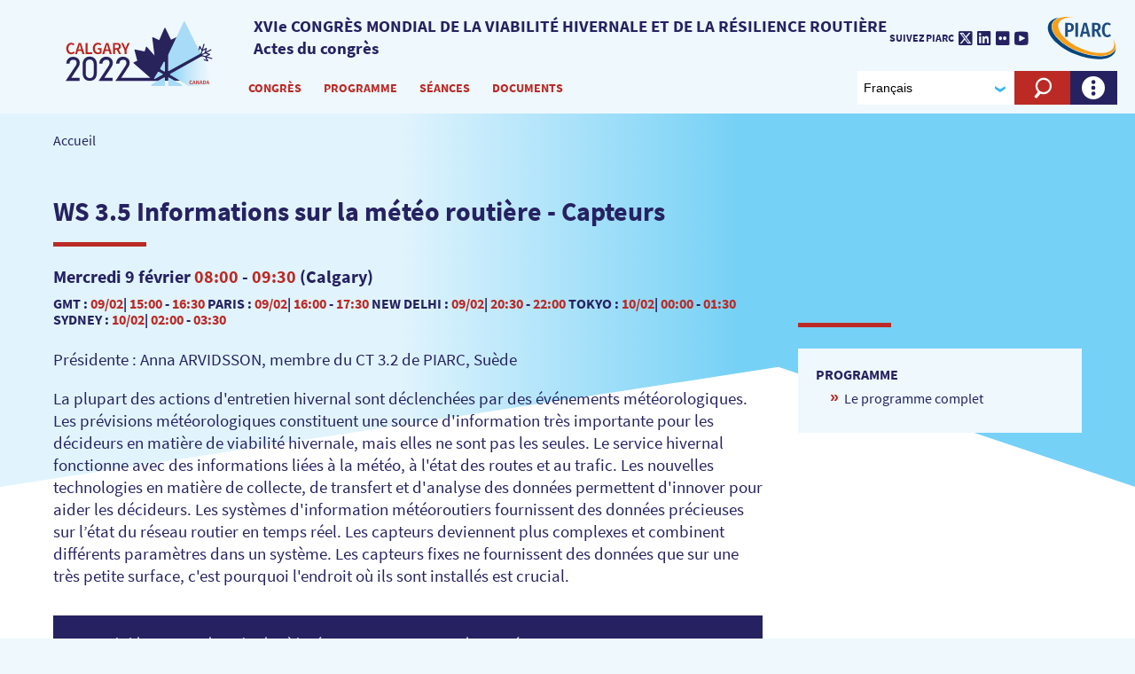

--- FILE ---
content_type: text/html; charset=UTF-8
request_url: https://proceedings-calgary2022.piarc.org/fr/documents/1726
body_size: 9987
content:
<!doctype html><!--[if lt IE 9]><html class="old-ie" lang="fr"><![endif]--><!--[if (gte IE 9)|!(IE)]><!--><html lang="fr"><!--<![endif]-->
<head>
<meta charset="utf-8">
<title>WS 3.5 Informations sur la météo routière - Capteurs</title>
<meta name="description" content="" />
<meta name="viewport" content="width=device-width, initial-scale=1.0">
<link rel="stylesheet" type="text/css" href="https://proceedings-calgary2022.piarc.org/static/css/calgary2022.proceedings.css">
<script type="text/javascript">
(function(){
var htmlTag = document.getElementsByTagName('html')[0];
htmlTag.className = (htmlTag.className + ' ' || '') + 'hasJS';
if ('ontouchstart' in document.documentElement)
htmlTag.className = (htmlTag.className + ' ' || '') + 'isTouch';
else
htmlTag.className = (htmlTag.className + ' ' || '') + 'noTouch';
if (document.implementation.hasFeature("http://www.w3.org/TR/SVG11/feature#Image", "1.1"))
htmlTag.className = (htmlTag.className + ' ' || '') + 'svg';
else
htmlTag.className = (htmlTag.className + ' ' || '') + 'no-svg';
})();
</script>
<link rel="apple-touch-icon" sizes="57x57" href="/static/img/favicon/apple-touch-icon-57x57.png">
<link rel="apple-touch-icon" sizes="60x60" href="/static/img/favicon/apple-touch-icon-60x60.png">
<link rel="apple-touch-icon" sizes="72x72" href="/static/img/favicon/apple-touch-icon-72x72.png">
<link rel="apple-touch-icon" sizes="76x76" href="/static/img/favicon/apple-touch-icon-76x76.png">
<link rel="apple-touch-icon" sizes="114x114" href="/static/img/favicon/apple-touch-icon-114x114.png">
<link rel="apple-touch-icon" sizes="120x120" href="/static/img/favicon/apple-touch-icon-120x120.png">
<link rel="apple-touch-icon" sizes="144x144" href="/static/img/favicon/apple-touch-icon-144x144.png">
<link rel="apple-touch-icon" sizes="152x152" href="/static/img/favicon/apple-touch-icon-152x152.png">
<link rel="apple-touch-icon" sizes="180x180" href="/static/img/favicon/apple-touch-icon-180x180.png">
<link rel="icon" type="image/png" sizes="32x32" href="/static/img/favicon/favicon-32x32.png">
<link rel="icon" type="image/png" sizes="192x192" href="/static/img/favicon/android-chrome-192x192.png">
<link rel="icon" type="image/png" sizes="16x16" href="/static/img/favicon/favicon-16x16.png">
<link rel="manifest" href="/static/img/favicon/site.webmanifest">
<link rel="shortcut icon" href="/static/img/favicon/favicon.ico">
<meta name="msapplication-TileColor" content="#ffffff">
<meta name="msapplication-TileImage" content="/static/img/favicon/mstile-144x144.png">
<meta name="msapplication-config" content="/static/img/favicon/browserconfig.xml">

<!-- Matomo -->
<script>
  var _paq = window._paq = window._paq || [];
  _paq.push(['trackPageView']);
  _paq.push(['enableLinkTracking']);
  (function() {
    var u="https://matomo.piarc.org/";
    _paq.push(['setTrackerUrl', u+'matomo.php']);
    _paq.push(['setSiteId', '1']);
    var d=document, g=d.createElement('script'), s=d.getElementsByTagName('script')[0];
    g.async=true; g.src=u+'matomo.js'; s.parentNode.insertBefore(g,s);
  })();
</script>
<!-- End Matomo Code -->
</head>
<body id="site">
<header>
<div class="content">
<h1 class="header__logo">
<a href="/fr/" aria-label="PIARC">
<span class="no-mobile"><svg xmlns="http://www.w3.org/2000/svg" width="286.93" height="122.99" viewBox="0 0 286.93 122.99"><defs><clipPath id="a" transform="translate(-7.48 -3.34)"><path d="M232.33,4,202.5,67.38a1.22,1.22,0,0,0-.12.54l-.14,28.93A1.45,1.45,0,0,0,203.93,98a1.71,1.71,0,0,0,.38-.13l59.05-32.66a1.16,1.16,0,0,0,.46-1.54L234.43,4a1.12,1.12,0,0,0-1-.63,1.16,1.16,0,0,0-1.06.65" fill="none"/></clipPath><linearGradient id="b" x1="84.92" y1="-558.01" x2="85.92" y2="-558.01" gradientTransform="translate(-5045.41 34481.97) scale(61.71)" gradientUnits="userSpaceOnUse"><stop offset="0" stop-color="#d7eefc"/><stop offset="0" stop-color="#a7dbf8"/><stop offset="1" stop-color="#a7dbf8"/></linearGradient><clipPath id="c" transform="translate(-7.48 -3.34)"><path d="M265.83,70l-59.29,33.31a1.17,1.17,0,0,0-.37,1.62,1.22,1.22,0,0,0,.37.38l34.88,20.8a1.1,1.1,0,0,0,.61.17h50.89c.87,0,1.5-1.67,1.1-2.45l-26.39-53.3a1.31,1.31,0,0,0-1.18-.67,1,1,0,0,0-.58.15" fill="none"/></clipPath><linearGradient id="d" x1="85.62" y1="-557.72" x2="86.62" y2="-557.72" gradientTransform="translate(-7350.23 49269.1) scale(88.17)" gradientUnits="userSpaceOnUse"><stop offset="0" stop-color="#d7eefc"/><stop offset="0" stop-color="#89d1f5"/><stop offset="0.07" stop-color="#93d5f6"/><stop offset="0.35" stop-color="#bce5f9"/><stop offset="0.62" stop-color="#daf0fc"/><stop offset="0.84" stop-color="#ecf7fd"/><stop offset="1" stop-color="#f3fafe"/></linearGradient><clipPath id="e" transform="translate(-7.48 -3.34)"><path d="M195,110l-24.22,13.5c-1,.57-.61,2.87.57,2.85h24.32a1.13,1.13,0,0,0,1.12-1.13L196.63,111a1.15,1.15,0,0,0-1.14-1.15,1.08,1.08,0,0,0-.55.15" fill="none"/></clipPath><linearGradient id="f" x1="81.83" y1="-559.33" x2="82.83" y2="-559.33" gradientTransform="translate(-2012.37 14981.82) scale(26.58)" xlink:href="#b"/><clipPath id="g" transform="translate(-7.48 -3.34)"><path d="M202.33,111l-.09,14.22a1.12,1.12,0,0,0,1.11,1.13h24.28c1.17,0,1.59-2.28.57-2.85L204,110a1,1,0,0,0-.55-.14,1.12,1.12,0,0,0-1.13,1.12v0" fill="none"/></clipPath><linearGradient id="h" x1="81.83" y1="-559.33" x2="82.83" y2="-559.33" gradientTransform="translate(-1980.29 14981.82) scale(26.58)" xlink:href="#b"/><clipPath id="i" transform="translate(-7.48 -3.34)"><path d="M194.22,80.5l-6.8,12.6a1.18,1.18,0,0,0,.43,1.55L195,98.83a1.18,1.18,0,0,0,1.6-.43,1.14,1.14,0,0,0,.16-.57V80.89a1.17,1.17,0,0,0-1.24-1.08h0a1.37,1.37,0,0,0-1.24.66" fill="none"/></clipPath><linearGradient id="j" x1="72.01" y1="-563.46" x2="73.01" y2="-563.46" gradientTransform="translate(-500.69 5410.95) scale(9.45)" xlink:href="#b"/><clipPath id="k" transform="translate(-7.48 -3.34)"><path d="M183.29,99.5l-7.46,12.2c-.63,1,.57,1.85,1.61,1.24l14.64-8a1,1,0,0,0,.41-1.35,1.15,1.15,0,0,0-.41-.41l-7.19-4a1.19,1.19,0,0,0-.55-.15,1.23,1.23,0,0,0-1,.55" fill="none"/></clipPath><linearGradient id="l" x1="78.76" y1="-560.65" x2="79.76" y2="-560.65" gradientTransform="translate(-1168.37 9617.22) scale(16.97)" xlink:href="#b"/></defs><path d="M119.57,65.57h3.74V57.72l6.32-13.26h-3.91l-2.29,5.39c-.61,1.58-1.29,3-2,4.65h-.13c-.64-1.62-1.26-3.07-1.87-4.65l-2.29-5.39h-4l6.36,13.27Zm-6.23,0-5-8.81a5.91,5.91,0,0,0,4.23-6c0-4.71-3.39-6.26-7.78-6.26H97.63V65.57h3.74V57.31h3.26l4.55,8.26Zm-12-18.11h3c2.91,0,4.46.84,4.46,3.26s-1.55,3.61-4.46,3.61h-3ZM91.48,65.57h4L88.63,44.46H84.19L77.28,65.57h3.84l1.65-5.71h7.07Zm-7.85-8.65.74-2.59c.68-2.23,1.29-4.61,1.87-7h.13c.62,2.34,1.26,4.75,1.91,7L89,56.92Zm-24.3-1.84c0,7,4.26,10.88,9.87,10.88A10.32,10.32,0,0,0,76,63.44v-9.3H68.63v3.07h4v4.55a4.62,4.62,0,0,1-3,.93c-4.22,0-6.48-2.91-6.48-7.72s2.48-7.64,6.26-7.64a5.41,5.41,0,0,1,4.22,1.75l2-2.34a8.63,8.63,0,0,0-6.29-2.68c-5.68,0-10.07,4.1-10.07,11M45.63,65.57H58.14V62.4H49.4v-18H45.63Zm-6.16,0h4L36.63,44.46H32.19l-6.9,21.11h3.84l1.64-5.71h7.07Zm-7.84-8.65.74-2.59c.68-2.23,1.3-4.61,1.88-7h.13c.61,2.34,1.25,4.75,1.9,7L37,56.92ZM8.76,55.08C8.76,62.08,13,66,18.35,66a8.46,8.46,0,0,0,6.58-3.07l-2.06-2.27a5.72,5.72,0,0,1-4.46,2.1c-3.52,0-5.81-2.91-5.81-7.72s2.49-7.65,5.94-7.65a5.42,5.42,0,0,1,3.91,1.75l2.06-2.33a8.3,8.3,0,0,0-6-2.68c-5.42,0-9.75,4.1-9.75,11" transform="translate(-7.48 -3.34)" fill="#b9251c"/><path d="M286.51,73.62a1,1,0,0,0-.62-.5l-9.72-2.86L282,67.11a1.07,1.07,0,0,0-.2-1.94l-6.32-1.86,8.9-4.84a1.05,1.05,0,0,0,.42-1.41,1,1,0,0,0-1.34-.45l-.07,0-8.9,4.84,1.87-6.32a1,1,0,0,0-.35-1.09,1,1,0,0,0-1.18-.14L269,57.1l2.87-9.72a1,1,0,0,0-.63-1.27l-.07,0a1.05,1.05,0,0,0-1.29.7L267,56.51l-3.15-5.78a1.07,1.07,0,0,0-1.95.21l-1.86,6.34c-.89-.52-40.79-24.21-41.43-23.93l-10.47,5L197.33,16.08a.9.9,0,0,0-1.2-.46.86.86,0,0,0-.46.46l-10,23-12-5.46a.9.9,0,0,0-1.2.46,1,1,0,0,0-.06.54l4.26,33.75L162,51.83a.91.91,0,0,0-1.29-.07,1,1,0,0,0-.25.4l-2.58,8.46-18.27-3.7a.91.91,0,0,0-1.06.73.82.82,0,0,0,0,.41l5.31,20.23-6.84,3.13a.92.92,0,0,0-.47,1.2.87.87,0,0,0,.24.32l32,27.91H113.29L127,90.05a13.91,13.91,0,0,0,2.37-7.86c0-7.89-6.55-11.48-12.63-11.48-7.66,0-12.93,5.22-13.12,13V84h6.11v-.29c.4-6,4.26-7.27,7.43-7.27a6,6,0,0,1,6.08,5.78c0,3.08-1.77,5.74-3.48,8.31l-17.45,26.06H177l51.05-.2,40.16-40,.15.26a.41.41,0,0,0,.25.2l8.95,2.64a.71.71,0,0,0,.29,0,1,1,0,0,0,.83-.42,1,1,0,0,0,.11-1.14l-3.11-5.75,9.72,2.86a1,1,0,0,0,.79-.08,1,1,0,0,0,.49-.62,1,1,0,0,0-.08-.79M268.17,59.87l5.46-3-1.76,6-5.45,3Zm-5-6,3,5.46-1.76,6-2.86-5.84Zm12.53,23-6-1.75-3-5.46,6,1.76Zm-2.38-7.44-6-1.77,5.45-3,6,1.77Z" transform="translate(-7.48 -3.34)" fill="#29235c"/><path d="M34.35,82.25c0-7.84-6.51-11.4-12.56-11.4-7.62,0-12.87,5.19-13,12.93V84h6V83.8c.4-6.06,4.3-7.33,7.5-7.33a6,6,0,0,1,6.15,5.84h0c0,3.1-1.78,5.76-3.5,8.35l-17.46,26H34V111H18.17L32,90.1a13.86,13.86,0,0,0,2.36-7.84" transform="translate(-7.48 -3.34)" fill="#29235c"/><path d="M53.38,70.36c-8.85,0-13.48,7-13.48,13.92v17.14c0,9.65,4.91,15.19,13.48,15.19s13.47-5.54,13.47-15.19V84.28c0-6.92-4.63-13.92-13.47-13.92m7.49,32.83c0,3.74-2,8.11-7.49,8.11s-7.5-4.37-7.5-8.11V84.08c0-3.73,2-8.11,7.5-8.11s7.49,4.38,7.49,8.11Z" transform="translate(-7.48 -3.34)" fill="#29235c"/><path d="M97.31,82.19c0-7.88-6.55-11.48-12.63-11.48-7.66,0-12.93,5.22-13.12,13V84h6.07v-.3c.4-6,4.26-7.27,7.43-7.27a6,6,0,0,1,6.08,5.79c0,3.07-1.77,5.74-3.48,8.31L70.25,116.62H97v-5.76H81.19L94.94,90.07a14,14,0,0,0,2.37-7.86" transform="translate(-7.48 -3.34)" fill="#29235c"/><g clip-path="url(#a)"><rect x="194.76" width="61.86" height="94.93" fill="url(#b)"/></g><g clip-path="url(#c)"><rect x="198.28" y="66.53" width="88.65" height="56.45" fill="url(#d)"/></g><g clip-path="url(#e)"><rect x="162.23" y="106.48" width="27.03" height="16.51" fill="url(#f)"/></g><g clip-path="url(#g)"><rect x="194.76" y="106.48" width="27.02" height="16.51" fill="url(#h)"/></g><g clip-path="url(#i)"><rect x="179.66" y="76.51" width="9.61" height="19.43" fill="url(#j)"/></g><g clip-path="url(#k)"><rect x="167.72" y="95.62" width="17.62" height="14.6" fill="url(#l)"/></g><path d="M246.32,115.86a2.76,2.76,0,0,1,2,.89l-.68.76a1.8,1.8,0,0,0-1.29-.57c-1.13,0-1.95,1-1.95,2.52s.76,2.54,1.91,2.54a1.93,1.93,0,0,0,1.47-.69l.68.75a2.82,2.82,0,0,1-2.17,1c-1.76,0-3.15-1.27-3.15-3.59s1.42-3.62,3.2-3.62" transform="translate(-7.48 -3.34)" fill="#b9251c"/><path d="M253.05,121.06h-2.32l-.54,1.87h-1.27L251.2,116h1.43l2.26,6.94h-1.26Zm-.27-1-.25-.85c-.21-.74-.42-1.53-.62-2.29h0c-.19.76-.39,1.55-.61,2.29l-.25.85Z" transform="translate(-7.48 -3.34)" fill="#b9251c"/><path d="M256,116h1.26l2.16,3.91.72,1.47h0c-.06-.71-.16-1.59-.16-2.36v-3h1.17V123h-1.26l-2.16-3.9-.72-1.48h0c.06.73.16,1.57.16,2.35v3H256Z" transform="translate(-7.48 -3.34)" fill="#b9251c"/><path d="M266.4,121.06h-2.32l-.54,1.87h-1.27l2.27-6.94H266l2.26,6.94h-1.31Zm-.28-1-.24-.85c-.21-.74-.42-1.53-.63-2.29h0c-.19.76-.39,1.55-.61,2.29l-.25.85Z" transform="translate(-7.48 -3.34)" fill="#b9251c"/><path d="M269.34,116h1.85c2.12,0,3.38,1.15,3.38,3.44s-1.26,3.5-3.32,3.5h-1.91Zm1.76,5.94c1.4,0,2.21-.79,2.21-2.5S272.5,117,271.1,117h-.53v4.94Z" transform="translate(-7.48 -3.34)" fill="#b9251c"/><path d="M279.32,121.06H277l-.54,1.87H275.2l2.27-6.94h1.44l2.26,6.94h-1.31Zm-.27-1-.25-.85c-.21-.74-.42-1.53-.62-2.29h-.05c-.19.76-.39,1.55-.61,2.29l-.25.85Z" transform="translate(-7.48 -3.34)" fill="#b9251c"/></svg></span>
<span class="mobile-only"><svg xmlns="http://www.w3.org/2000/svg" viewBox="0 0 286.66 122.98"><path d="M112.09,62.23h3.74V54.38l6.32-13.26h-3.91L116,46.51c-.61,1.58-1.29,3-2,4.65h-.13c-.64-1.62-1.26-3.07-1.87-4.65l-2.29-5.39h-4L112,54.39Zm-6.23,0-5-8.81a5.92,5.92,0,0,0,4.23-6c0-4.71-3.39-6.26-7.78-6.26H90.15V62.23h3.74V54h3.26l4.55,8.26Zm-12-18.11h3c2.91,0,4.46.84,4.46,3.26S99.77,51,96.86,51h-3ZM84,62.23h4L81.15,41.12H76.71L69.8,62.23h3.84l1.65-5.71h7.07Zm-7.85-8.65L76.89,51c.68-2.23,1.29-4.61,1.87-7h.13c.62,2.34,1.26,4.75,1.91,7l.72,2.59Zm-24.3-1.84c0,7,4.26,10.88,9.87,10.88a10.35,10.35,0,0,0,6.8-2.52V50.8H61.15v3.07h4v4.55a4.62,4.62,0,0,1-3,.93c-4.22,0-6.48-2.91-6.48-7.72S58.15,44,61.93,44a5.39,5.39,0,0,1,4.22,1.75l2-2.34a8.63,8.63,0,0,0-6.29-2.68c-5.68,0-10.07,4.1-10.07,11M38.15,62.23H50.66V59.06H41.92v-18H38.15Zm-6.16,0h4L29.15,41.12H24.71l-6.9,21.11h3.84l1.64-5.71h7.07Zm-7.84-8.65L24.89,51c.68-2.23,1.3-4.61,1.88-7h.13c.61,2.34,1.25,4.75,1.9,7l.72,2.59ZM1.28,51.74c0,7,4.24,10.92,9.59,10.92a8.46,8.46,0,0,0,6.58-3.07l-2.06-2.27a5.7,5.7,0,0,1-4.46,2.1c-3.52,0-5.81-2.91-5.81-7.72s2.49-7.65,5.94-7.65A5.4,5.4,0,0,1,15,45.8L17,43.47a8.32,8.32,0,0,0-6-2.68c-5.42,0-9.75,4.1-9.75,11" transform="translate(0 -0.03)" fill="#b9251c"/><path d="M279,70.28a1,1,0,0,0-.62-.5l-9.72-2.86,5.83-3.15a1.08,1.08,0,0,0,.39-1.46,1,1,0,0,0-.59-.48L268,60l8.9-4.84a1,1,0,0,0,.42-1.41,1,1,0,0,0-1.34-.45h-.07L267,58.11l1.87-6.32a1,1,0,0,0-.35-1.09,1,1,0,0,0-1.18-.14l-5.83,3.2L264.39,44a1,1,0,0,0-.63-1.27h-.07a1,1,0,0,0-1.29.7l-2.88,9.7-3.15-5.78a1.08,1.08,0,0,0-1.46-.4,1.1,1.1,0,0,0-.49.61l-1.86,6.34c-.89-.52-40.79-24.21-41.43-23.93l-10.47,5L189.85,12.74a.89.89,0,0,0-1.18-.47h0a.86.86,0,0,0-.46.46l-10,23-12-5.46a.89.89,0,0,0-1.19.44v0a1,1,0,0,0-.06.54L169.19,65,154.52,48.49a.89.89,0,0,0-1.28-.07h0a1,1,0,0,0-.25.4l-2.58,8.46-18.27-3.7a.92.92,0,0,0-1.06.73h0a1,1,0,0,0,0,.41L136.38,75l-6.84,3.13a.92.92,0,0,0-.47,1.2.93.93,0,0,0,.24.32l32,27.91h-55.5l13.71-20.8a13.91,13.91,0,0,0,2.37-7.86c0-7.89-6.55-11.48-12.63-11.48-7.66,0-12.93,5.22-13.12,13v.29h6.11v-.29c.4-6,4.26-7.27,7.43-7.27a6,6,0,0,1,6.08,5.78c0,3.08-1.77,5.74-3.48,8.31L94.83,113.25h74.69l51-.2,40.16-40,.15.26a.39.39,0,0,0,.25.2l8.95,2.64a.71.71,0,0,0,.29,0,1,1,0,0,0,.83-.42,1,1,0,0,0,.11-1.14l-3.11-5.75,9.72,2.86a1,1,0,0,0,.79-.08,1,1,0,0,0,.49-.62,1,1,0,0,0-.08-.79M260.69,56.53l5.46-3-1.76,6-5.45,3Zm-5-6,3,5.46-1.76,6-2.86-5.84Zm12.53,23-6-1.75-3-5.46,6,1.76Zm-2.38-7.44-6-1.77,5.45-3,6,1.77Z" transform="translate(0 -0.03)" fill="#29235c"/><path d="M26.87,78.91c0-7.84-6.51-11.4-12.56-11.4-7.62,0-12.87,5.19-13,12.93v.22h6v-.2c.4-6.06,4.3-7.33,7.5-7.33A6,6,0,0,1,21,79h0c0,3.1-1.78,5.76-3.5,8.35L0,113.32H26.52v-5.66H10.69l13.83-20.9a13.86,13.86,0,0,0,2.36-7.84" transform="translate(0 -0.03)" fill="#29235c"/><path d="M45.9,67c-8.85,0-13.48,7-13.48,13.92V98.08c0,9.65,4.91,15.19,13.48,15.19s13.47-5.54,13.47-15.19V80.94C59.37,74,54.74,67,45.9,67m7.49,32.83c0,3.74-2,8.11-7.49,8.11s-7.5-4.37-7.5-8.11V80.74c0-3.73,2-8.11,7.5-8.11s7.49,4.38,7.49,8.11Z" transform="translate(0 -0.03)" fill="#29235c"/><path d="M89.83,78.85c0-7.88-6.55-11.48-12.63-11.48-7.66,0-12.93,5.22-13.12,13v.29h6.07v-.3c.4-6,4.26-7.27,7.43-7.27a6,6,0,0,1,6.08,5.79c0,3.07-1.77,5.74-3.48,8.31L62.77,113.28H89.52v-5.76H73.71L87.46,86.73a14,14,0,0,0,2.37-7.86" transform="translate(0 -0.03)" fill="#29235c"/><path d="M224.85.66,195,64a1.25,1.25,0,0,0-.12.54l-.14,28.93a1.45,1.45,0,0,0,1.69,1.15,1.71,1.71,0,0,0,.38-.13l59-32.66a1.17,1.17,0,0,0,.46-1.54L227,.66A1.12,1.12,0,0,0,226,0a1.16,1.16,0,0,0-1.06.65" transform="translate(0 -0.03)" fill="#d3f2fe"/><path d="M258.35,66.66,199.06,100a1.17,1.17,0,0,0-.38,1.61h0a1.22,1.22,0,0,0,.37.38l34.88,20.8a1.08,1.08,0,0,0,.61.17h50.89c.87,0,1.5-1.67,1.1-2.45l-26.39-53.3a1.31,1.31,0,0,0-1.18-.67,1,1,0,0,0-.58.15" transform="translate(0 -0.03)" fill="#d3f2fe"/><path d="M187.52,106.66l-24.22,13.5c-1,.57-.61,2.87.57,2.85h24.32a1.13,1.13,0,0,0,1.12-1.13l-.16-14.22a1.15,1.15,0,0,0-1.14-1.15,1.08,1.08,0,0,0-.55.15" transform="translate(0 -0.03)" fill="#d3f2fe"/><path d="M194.85,107.66l-.09,14.22a1.12,1.12,0,0,0,1.11,1.13h24.28c1.17,0,1.59-2.28.57-2.85l-24.2-13.5a1,1,0,0,0-.55-.14,1.12,1.12,0,0,0-1.13,1.11h0" transform="translate(0 -0.03)" fill="#d3f2fe"/><path d="M186.74,77.16l-6.8,12.6a1.17,1.17,0,0,0,.43,1.55l7.15,4.18a1.18,1.18,0,0,0,1.6-.43,1.14,1.14,0,0,0,.16-.57V77.55A1.17,1.17,0,0,0,188,76.47h0a1.39,1.39,0,0,0-1.24.66" transform="translate(0 -0.03)" fill="#d3f2fe"/><path d="M175.81,96.16l-7.46,12.2c-.63,1,.57,1.85,1.61,1.24l14.64-8a1,1,0,0,0,.41-1.35,1.15,1.15,0,0,0-.41-.41l-7.19-4a1.19,1.19,0,0,0-.55-.15,1.23,1.23,0,0,0-1,.55" transform="translate(0 -0.03)" fill="#d3f2fe"/><path d="M238.84,112.52a2.77,2.77,0,0,1,2,.89l-.68.76a1.8,1.8,0,0,0-1.29-.57c-1.13,0-2,1-2,2.52s.76,2.54,1.91,2.54a1.93,1.93,0,0,0,1.47-.69l.68.75a2.82,2.82,0,0,1-2.17,1c-1.76,0-3.15-1.27-3.15-3.59s1.42-3.62,3.2-3.62" transform="translate(0 -0.03)" fill="#b9251c"/><path d="M245.57,117.72h-2.32l-.54,1.87h-1.27l2.28-6.93h1.43l2.26,6.94h-1.26Zm-.27-1-.25-.85c-.21-.74-.42-1.53-.62-2.29h0c-.19.76-.39,1.55-.61,2.29l-.25.85Z" transform="translate(0 -0.03)" fill="#b9251c"/><path d="M248.52,112.66h1.26l2.16,3.91.72,1.47h0c-.06-.71-.16-1.59-.16-2.36v-3h1.17v7h-1.26l-2.16-3.9-.72-1.48h0c.06.73.16,1.57.16,2.35v3h-1.17Z" transform="translate(0 -0.03)" fill="#b9251c"/><path d="M258.92,117.72H256.6l-.54,1.87h-1.27l2.27-6.94h1.46l2.26,6.94h-1.31Zm-.28-1-.24-.85c-.21-.74-.42-1.53-.63-2.29h0c-.19.76-.39,1.55-.61,2.29l-.25.85Z" transform="translate(0 -0.03)" fill="#b9251c"/><path d="M261.86,112.66h1.85c2.12,0,3.38,1.15,3.38,3.44s-1.26,3.5-3.32,3.5h-1.91Zm1.76,5.94c1.4,0,2.21-.79,2.21-2.5s-.81-2.44-2.21-2.44h-.53v4.94Z" transform="translate(0 -0.03)" fill="#b9251c"/><path d="M271.84,117.72h-2.32l-.54,1.87h-1.26l2.27-6.94h1.44l2.26,6.94h-1.31Zm-.27-1-.25-.85c-.21-.74-.42-1.53-.62-2.29h-.05c-.19.76-.39,1.55-.61,2.29l-.25.85Z" transform="translate(0 -0.03)" fill="#b9251c"/></svg></span>
</a>
</h1>
<h2 class="site_baseline">
XVIe CONGRÈS MONDIAL DE LA VIABILITÉ HIVERNALE ET DE LA RÉSILIENCE ROUTIÈRE <br> Actes du congrès
</h2>
<div>
<form method="get" action="/fr/recherche.php">
<button type="button" class="show-hide" data-target="#header__search">
<i class="icon icon_search show-hide__off"></i>
<i class="icon icon_close show-hide__on"></i>
<span class="sr-only">Voir le moteur de recherche</span>
</button>
<div class="show-hide-target" id="header__search">
<label for="header__search-input" class="sr-only">Recherche</label>
<input type="search" id="header__search-input" placeholder="Mots clés" name="q">
<button type="submit" class="link-button link-button--small link-button--white">Ok</button>
</div>
</form>
<form>
<label for="header__lang" class="sr-only"></label>
<span class="select-container">
<select id="header__lang" class="_langchoice">
<option value="/en/documents/1726">English</option><option value="/fr/documents/1726" selected>Français</option><option value="/es/documents/1726">Español</option></select>
</span>
</form>
<ul class="show-hide-target show-hide-collection show-hide-tabs" id="header__nav">
<li>
<button type="button" class="show-hide show-hide-autoclose">Congrès</button>
<div class="show-hide-target">
<ul>
<li>
<ul>
<li>
<a href="/fr/part1/organisateurs-du-congres">Organisateurs du congrès</a>
</li>
<li>
<a href="/fr/part1/lieu-du-congres">Lieu du congrès</a>
</li>
<li>
<a href="/fr/part1/Exposition">Exposition</a>
</li>
<li>
<a href="/fr/part1/langues">Langues</a>
</li>
</ul>
</li>
</ul>
</div>
</li>
<li>
<button type="button" class="show-hide show-hide-autoclose">Programme</button>
<div class="show-hide-target">
<ul>
<li>
<ul>
<li>
<a href="/fr/programme/programme-detaille">Programme détaillé</a>
</li>
<li>
<a href="/fr/programme/ceremonie-douverture">Cérémonie d’ouverture</a>
</li>
<li>
<a href="/fr/programme/ceremonie-de-cloture">Cérémonie de clôture</a>
</li>
<li>
<a href="/fr/programme/vitrine-du-service-dhiver">Vitrine du service d'hiver</a>
</li>
<li>
<a href="/fr/programme/visite-technique">Visite technique</a>
</li>
</ul>
</li>
</ul>
</div>
</li>
<li>
<button type="button" class="show-hide show-hide-autoclose">Séances</button>
<div class="show-hide-target">
<ul>
<li>
<ul>
<li>
<a href="/fr/part2/seances-des-ministres">Séance des ministres</a>
</li>
<li>
<a href="/fr/part2/seances-plenieres">Séances plénières</a>
</li>
<li>
<a href="/fr/part2/seances-de-projets-speciaux">Séances de projets spéciaux</a>
</li>
<li>
<a href="/fr/part2/seances-techniques">Séances techniques</a>
</li>
<li>
<a href="/fr/part2/seances-daffiches">Séances d'affiches</a>
</li>
<li>
<a href="/fr/part2/seances-prospectives">Séances prospectives</a>
</li>
<li>
<a href="/fr/part2/seance-invite-special">Invité spécial</a>
</li>
</ul>
</li>
</ul>
</div>
</li>
<li>
<button type="button" class="show-hide show-hide-autoclose">Documents</button>
<div class="show-hide-target">
<ul>
<li>
<ul>
<li>
<a href="/fr/documents/communications/">Communications individuelles</a>
</li>
<li>
<a href="/fr/documents/bulletin">Bulletin</a>
</li>
<li>
<a href="/fr/documents/Prix-de-PIARC">Prix de PIARC</a>
</li>
</ul>
</li>
</ul>
</div>
</li>
<li class="header__lang mobile-only">
<form>
<label for="header__lang--mobile"></label>
<span class="select-container">
<select id="header__lang--mobile" class="_langchoice">
<option value="/en/documents/1726">English</option><option value="/fr/documents/1726" selected>Français</option><option value="/es/documents/1726">Español</option></select>
</span>
</form>
</li>
<li class="header__social mobile-only">
<p>Suivez PIARC</p>
<ul>
<li>
<a target='_blank' href="https://twitter.com/PIARC_Roads">
<i class="icon icon_twitter"></i>
<span class="sr-only">Twitter</span>
</a>
</li>
<li>
<a target='_blank' href="https://www.linkedin.com/company/world-road-association---piarc?original_referer=https%3A%2F%2Fwww.piarc.org%2F">
<i class="icon icon_linkedin"></i>
<span class="sr-only">LinkedIn</span>
</a>
</li>
<li>
<a target='_blank' href="https://www.flickr.com/photos/piarc/albums">
<i class="icon icon_flickr"></i>
<span class="sr-only">Flickr</span>
</a>
</li>
<li>
<a target='_blank' href="https://www.youtube.com/channel/UC9C46WeQ0JClyqG99evzLuQ">
<i class="icon icon_youtube"></i>
<span class="sr-only">Youtube</span>
</a>
</li>
</ul>
</li>
</ul>
</div>
<ul>
<li>

<button type="button" class="link-picto show-hide" data-target="#header__login">
    <i class="icon icon_round-more show-hide__off"></i>
    <i class="icon icon_round-close show-hide__on"></i>
</button>
<div class="show-hide-target" id="header__login">
    <span class="warning"></span>
    <style type="text/css">#header__login .warning a {color: #fff; text-decoration:underline;}</style>
</div>


</li>
<li class="mobile-only">
<button type="button" class="link-picto show-hide" data-target="#header__nav">
<i class="icon icon_hamburger show-hide__off"></i>
<i class="icon icon_close show-hide__on"></i>
<span></span>
</button>
</li>
</ul>
<div class="header__signature">
<a href="https://www.piarc.org/" target='_blank' aria-label="PIARC"></a>
</div>
<div class="header__social no-mobile">
<p>Suivez PIARC</p>
<ul>
<li>
<a target='_blank' href="https://twitter.com/PIARC_Roads">
<i class="icon icon_twitter"></i>
<span class="sr-only">Twitter</span>
</a>
</li>
<li>
<a target='_blank' href="https://www.linkedin.com/company/world-road-association---piarc?original_referer=https%3A%2F%2Fwww.piarc.org%2F">
<i class="icon icon_linkedin"></i>
<span class="sr-only">LinkedIn</span>
</a>
</li>
<li>
<a target='_blank' href="https://www.flickr.com/photos/piarc/albums">
<i class="icon icon_flickr"></i>
<span class="sr-only">Flickr</span>
</a>
</li>
<li>
<a target='_blank' href="https://www.youtube.com/channel/UC9C46WeQ0JClyqG99evzLuQ">
<i class="icon icon_youtube"></i>
<span class="sr-only">Youtube</span>
</a>
</li>
</ul>
</div>
</div>
</header><section class="content">
<ol class='breadcrumb'>
<li><a href="/fr/">Accueil</a></li>
</ol>
<article>
<div class="article__intro-background"></div>
<div class="article__intro">
<h1 class="title--1">WS 3.5 Informations sur la météo routière - Capteurs</h1>

<h2 class="title--3">
    Mercredi 9 février

    <span class='beginning'>08:00</span> - <span class='end'>09:30</span>
    (Calgary)

    
</h2>

<div class="timezones title--4">
                GMT :
            <span class='day'>09/02</span>|
                <span class='beginning'>15:00</span> -
                <span class='end'>16:30</span>
                Paris :
            <span class='day'>09/02</span>|
                <span class='beginning'>16:00</span> -
                <span class='end'>17:30</span>
                New Delhi :
            <span class='day'>09/02</span>|
                <span class='beginning'>20:30</span> -
                <span class='end'>22:00</span>
                Tokyo :
            <span class='day'>10/02</span>|
                <span class='beginning'>00:00</span> -
                <span class='end'>01:30</span>
                Sydney :
            <span class='day'>10/02</span>|
                <span class='beginning'>02:00</span> -
                <span class='end'>03:30</span>
    </div>
</div>
<div class="article__core">
<main>
<div class="article__chapo">
<p>
Présidente
: Anna ARVIDSSON, membre du CT 3.2 de PIARC, Suède</p><p>La plupart des actions d'entretien hivernal sont déclenchées par des événements météorologiques. Les prévisions météorologiques constituent une source d'information très importante pour les décideurs en matière de viabilité hivernale, mais elles ne sont pas les seules. Le service hivernal fonctionne avec des informations liées à la météo, à l'état des routes et au trafic. Les nouvelles technologies en matière de collecte, de transfert et d'analyse des données permettent d'innover pour aider les décideurs. Les systèmes d'information météoroutiers fournissent des données précieuses sur l’état du réseau routier en temps réel. Les capteurs deviennent plus complexes et combinent différents paramètres dans un système. Les capteurs fixes ne fournissent des données que sur une très petite surface, c'est pourquoi l'endroit où ils sont installés est crucial. </p>
</div>
<ol class="article__anchors">
<li><a href="#cdbebo4RM359" class="decorated">Mot de bienvenue et introduction à la séance</a></li>
<li><a href="#cdbebfpU9360" class="decorated">Présentations</a></li>
<li><a href="#cdbeb5zlM361" class="decorated">Questions et réponses</a></li>
<li><a href="#cdbeb8qar362" class="decorated">Conclusion</a></li>
</ol>
<h2 class="title--2 decorated" id='cdbebo4RM359'>Mot de bienvenue et introduction à la séance</h2>
<p>Anna ARVIDSSON</p>
<h2 class="title--2 decorated" id='cdbebfpU9360'>Présentations</h2>
<p><a target="_blank" href="/ressources/files/2/IP0249-Donker-E-Full.pdf">Les données des véhicules connectés innovent dans le domaine de l'entretien hivernal - Les informations sur la surface des routes permettent de mieux comprendre le réseau routier<br/></a>• M. Rini Donker, Ministry of Infrastructure and Waterworks, Rijkswaterstaat, Pays-Bas</p><p><a target="_blank" href="/ressources/files/1/IP0115-Eimermacher-F-Short.pdf">Optimisation des stations météorologiques routières par une utilisation ciblée des types de capteurs<br/></a>• Mme Sandra Eimermacher, Federal Highway Research Institute (BASt), Allemagne</p><p><a rel="bookmark"  href="">Le RSI, un outil de transformation numérique au sein du secteur de l'entretien hivernal</a><br/>• M. Jörgen Bogren, Göteborg University, Suède</p><p><a rel="bookmark"  href="/ressources/files/2/IP0215-Fay-E-Full_Revised.pdf">
Indices
de gravité des conditions météorologiques - La chose la plus proche d'un
guide "comment faire"</a><br/>
• Mme Laura Fay, Mme Karalyn Clouser, Western Transportation
Institute-Montana State University, États-Unis</p>
<h2 class="title--2 decorated" id='cdbeb5zlM361'>Questions et réponses</h2>
<p>• Anna ARVIDSSON</p>
<h2 class="title--2 decorated" id='cdbeb8qar362'>Conclusion</h2>
<p>
•
Jarkko PIRINEN, membre du CT 3.2 de PIARC, Finlande</p>
<p>Organisateur de la séance : Anna ARVIDSSON<br />Secrétaire de séance : Jarkko PIRINEN</p>
</main>
<aside>
<div class="aside__block">
<h4 class="title--4">Programme</h4>
<ul class='nps_list-links'><li><a href='/fr/programme/programme-detaille'>Le programme complet</a></li></ul>
</div>
</aside>
</div>
</article>
</section>
<footer>
<div class="footer__actes">
<div class="content">
<div class="partners">
<a target="_blank" href="https://www.piarc.org/fr/"><img src="/ressources/imageBank/1/piarc-logo.png" alt="logo PIARC" /></a><a target="_blank" href="https://www.calgary.ca/home.html"><img src="/ressources/imageBank/1/calgary-logo.png" alt="logo Calgary" /></a><a target="_blank" href="https://www.canada.ca/fr.html"><img src="/ressources/imageBank/1/canada-logo.png" alt="" /></a></div>
<h2 class="title--2">Partenaires du Congrès 2022</h2>
<p>Le gouvernement du Canada et la Ville de Calgary ont été fiers d’accueillir ce Congrès internationale où décideurs, experts techniques, administrateurs, chercheurs, conducteurs d’équipement, fabricants et ingénieurs ont échangé leurs connaissances et leurs meilleures pratiques à l’égard de la viabilité routière et de la résilience hivernale afin de renforcer l’expertise mondiale dans ces domaines.</p>
</div>
</div>
<div class="footer__sitemap">
<div class="content">
<div>
<svg xmlns="http://www.w3.org/2000/svg" width="177.394" height="110.806" viewBox="0 0 177.394 110.806"><path d="M164.739 18.896l-3.288 3.925c-1.856-1.645-3.66-2.546-5.781-2.546-4.243 0-7.373 3.395-7.373 13.844 0 10.184 3.023 13.79 7.426 13.79 2.599 0 4.402-1.326 6.152-2.812l3.183 3.819c-2.016 2.28-5.356 4.402-9.653 4.402-8.38 0-14.161-6.206-14.161-19.2 0-12.836 6.047-19.042 14.108-19.042 3.977.001 6.736 1.434 9.387 3.82zm-38.93 18.83h-3.501v14.798h-6.789v-36.65h9.176c9.176 0 13.473 3.819 13.473 10.768 0 4.826-1.963 7.796-6.312 9.706l8.221 16.177h-7.372l-6.896-14.799zm-.796-4.88c4.243 0 6.152-1.909 6.152-6.205 0-3.979-1.855-5.835-6.523-5.835h-2.334v12.04h2.705zm-22.649 11.085H92.233l-1.909 8.593h-6.736l9.706-36.65h8.222l9.653 36.65h-6.896l-1.909-8.593zm-1.113-5.092l-3.979-17.821-3.925 17.821h7.904zM78.92 52.523h-6.789v-36.65h6.789v36.65zM68.099 27.488c0 8.328-5.198 12.146-13.366 12.146h-2.599v12.889h-6.789v-36.65h8.911c8.963 0 13.843 3.925 13.843 11.615zm-7.001.054c0-4.668-2.122-6.684-6.683-6.684h-2.281v13.737h2.228c4.455.001 6.736-1.697 6.736-7.053z" fill="#FFF"/><g fill="#FFF"><path d="M177.326 80.738a20.971 20.971 0 0 1-1.255 4.275c-4.414 10.609-17.188 16.969-35.972 17.91-18.556.932-40.839-3.523-62.743-12.545-31.555-12.998-57.09-33.744-65.049-52.856-3.136-7.525-3.462-14.374-.974-20.356C14.4 9.795 21.568 4.519 31.736 1.645 16.802 3.882 5.858 10.026 1.741 19.926-7.87 43.024 23.274 77.783 71.303 97.564c48.027 19.781 94.75 17.092 104.36-6.004 1.408-3.385 1.93-7.021 1.663-10.822"/><path d="M170.186 57.26c6.324 9.824 8.419 19.408 5.085 27.425-8.847 21.258-52.533 23.451-97.582 4.895C32.64 71.025 3.29 38.754 12.134 17.494 18.301 2.674 41.404-2.879 70.1 1.405v.065C49.627-.268 33.657 4.82 28.577 16.043 20.09 34.794 45.216 64.332 84.699 82.021c39.48 17.689 78.364 16.83 86.852-1.92 2.987-6.604 2.897-14.549-1.613-22.84l.248-.001z"/></g></svg>
<div>PIARC - 2022</div>
</div>
<div>
<address>
<strong>
<i class="icon icon_marker"></i>
<span class="no-desktop"> - </span><br class="desktop-only inline">PIARC - ASSOCIATION MONDIALE DE LA ROUTE
</strong><br>
La Grande Arche - Paroi Sud - 5<sup>e</sup>&nbsp;étage<br/>92055 La Défense CEDEX - FRANCE
</address>
<span><abbr>Tél</abbr> : <a href="tel:+33 (1) 47 96 81 21">+33 (1) 47 96 81 21</a></span>
</div>
<div>
<ul>
<li><a href="/fr/part1/organisateurs-du-congres">Congrès</a></li>
<li><a href="/fr/programme/programme-detaille">Programme</a></li>
<li><a href="/fr/part2/seances-des-ministres">Séances</a></li>
<li><a href="/fr/documents/communications/">Documents</a></li>
</ul>
</div>
<div>
<ul>
<li>
<a href='/fr/mentions-legales.htm'>Mentions légales</a>
</li>
<li>
<a href='/fr/contact.htm'>Contact</a>
</li>
<li>
<a href='/fr/plan.htm'>Plan</a>
</li>
</ul>
</div>
<div>
<p class="tablet-only">PIARC - 2022</p>
<p>Suivez PIARC</p>
<ul class="footer__social">
<li>
<a target='_blank' href="https://twitter.com/PIARC_Roads">
<i class="icon icon_twitter"></i>
<span class="sr-only">Twitter</span>
</a>
</li>
<li>
<a target='_blank' href="https://www.linkedin.com/company/world-road-association---piarc?original_referer=https%3A%2F%2Fwww.piarc.org%2F">
<i class="icon icon_linkedin"></i>
<span class="sr-only">LinkedIn</span>
</a>
</li>
<li>
<a target='_blank' href="https://www.flickr.com/photos/piarc/albums">
<i class="icon icon_flickr"></i>
<span class="sr-only">Flickr</span>
</a>
</li>
<li>
<a target='_blank' href="https://www.youtube.com/channel/UC9C46WeQ0JClyqG99evzLuQ">
<i class="icon icon_youtube"></i>
<span class="sr-only">Youtube</span>
</a>
</li>
</ul>
</div>
</div>
</div>
<a href="#site" class="link-back-to-top">
<i class="icon icon_arrow-1-top"></i>
<span class="sr-only">Haut de page</span>
</a>
</footer><script type="text/javascript" src="/static/js/vendor/jquery.min.js"></script>
<script type="text/javascript" src="/static/js/vendor/slick.min.js"></script>
<script type="text/javascript" src="/static/js/vendor/nouislider.min.js"></script>
<script type="text/javascript" src="/static/js/cf.min.js"></script></body>
</html>

--- FILE ---
content_type: text/css
request_url: https://proceedings-calgary2022.piarc.org/static/css/calgary2022.proceedings.css
body_size: 31147
content:
@charset "UTF-8";.slick-slider{position:relative;display:block;box-sizing:border-box;-webkit-user-select:none;-moz-user-select:none;-ms-user-select:none;user-select:none;-webkit-touch-callout:none;-khtml-user-select:none;-ms-touch-action:pan-y;touch-action:pan-y;-webkit-tap-highlight-color:transparent}.slick-list{position:relative;display:block;overflow:hidden;margin:0;padding:0}.slick-list:focus{outline:0}.slick-list.dragging{cursor:pointer;cursor:hand}.slick-slider .slick-list,.slick-slider .slick-track{-webkit-transform:translate3d(0,0,0);-moz-transform:translate3d(0,0,0);-ms-transform:translate3d(0,0,0);-o-transform:translate3d(0,0,0);transform:translate3d(0,0,0)}.slick-track{position:relative;top:0;left:0;display:block;margin-left:auto;margin-right:auto}.slick-track:after,.slick-track:before{display:table;content:''}.slick-track:after{clear:both}.slick-loading .slick-track{visibility:hidden}.slick-slide{display:none;float:left;height:100%;min-height:1px}[dir=rtl] .slick-slide{float:right}.slick-slide img{display:block}.slick-slide.slick-loading img{display:none}.slick-slide.dragging img{pointer-events:none}.slick-initialized .slick-slide{display:block}.slick-loading .slick-slide{visibility:hidden}.slick-vertical .slick-slide{display:block;height:auto;border:1px solid transparent}.slick-arrow.slick-hidden{display:none}/*! nouislider - 14.0.0 - 6/20/2019 */.noUi-target,.noUi-target *{-webkit-touch-callout:none;-webkit-tap-highlight-color:transparent;-webkit-user-select:none;-ms-touch-action:none;touch-action:none;-ms-user-select:none;-moz-user-select:none;user-select:none;-moz-box-sizing:border-box;box-sizing:border-box}.noUi-target{position:relative;direction:ltr}.noUi-base,.noUi-connects{width:100%;height:100%;position:relative;z-index:1}.noUi-connects{overflow:hidden;z-index:0}.noUi-connect,.noUi-origin{will-change:transform;position:absolute;z-index:1;top:0;left:0;-ms-transform-origin:0 0;-webkit-transform-origin:0 0;-webkit-transform-style:preserve-3d;transform-origin:0 0;transform-style:flat}.noUi-connect{height:100%;width:100%}.noUi-origin{height:1%;width:1%}html:not([dir=rtl]) .noUi-horizontal .noUi-origin{left:auto;right:0}.noUi-vertical .noUi-origin{width:0}.noUi-horizontal .noUi-origin{height:0}.noUi-handle{-webkit-backface-visibility:hidden;backface-visibility:hidden;position:absolute}.noUi-touch-area{height:100%;width:100%}.noUi-state-tap .noUi-connect,.noUi-state-tap .noUi-origin{-webkit-transition:transform .3s;transition:transform .3s}.noUi-state-drag *{cursor:inherit!important}.noUi-horizontal{height:18px}.noUi-horizontal .noUi-handle{width:34px;height:28px;left:-17px;top:-6px}.noUi-vertical{width:18px}.noUi-vertical .noUi-handle{width:28px;height:34px;left:-6px;top:-17px}html:not([dir=rtl]) .noUi-horizontal .noUi-handle{right:-17px;left:auto}.noUi-target{background:#fafafa;border-radius:4px;border:1px solid #d3d3d3;box-shadow:inset 0 1px 1px #f0f0f0,0 3px 6px -5px #bbb}.noUi-connects{border-radius:3px}.noUi-connect{background:#3fb8af}.noUi-draggable{cursor:ew-resize}.noUi-vertical .noUi-draggable{cursor:ns-resize}.noUi-handle{border:1px solid #d9d9d9;border-radius:3px;background:#fff;cursor:default;box-shadow:inset 0 0 1px #fff,inset 0 1px 7px #ebebeb,0 3px 6px -3px #bbb}.noUi-active{box-shadow:inset 0 0 1px #fff,inset 0 1px 7px #ddd,0 3px 6px -3px #bbb}.noUi-handle:after,.noUi-handle:before{content:"";display:block;position:absolute;height:14px;width:1px;background:#e8e7e6;left:14px;top:6px}.noUi-handle:after{left:17px}.noUi-vertical .noUi-handle:after,.noUi-vertical .noUi-handle:before{width:14px;height:1px;left:6px;top:14px}.noUi-vertical .noUi-handle:after{top:17px}[disabled] .noUi-connect{background:#b8b8b8}[disabled] .noUi-handle,[disabled].noUi-handle,[disabled].noUi-target{cursor:not-allowed}.noUi-pips,.noUi-pips *{-moz-box-sizing:border-box;box-sizing:border-box}.noUi-pips{position:absolute;color:#999}.noUi-value{position:absolute;white-space:nowrap;text-align:center}.noUi-value-sub{color:#ccc;font-size:10px}.noUi-marker{position:absolute;background:#ccc}.noUi-marker-sub{background:#aaa}.noUi-marker-large{background:#aaa}.noUi-pips-horizontal{padding:10px 0;height:80px;top:100%;left:0;width:100%}.noUi-value-horizontal{-webkit-transform:translate(-50%,50%);transform:translate(-50%,50%)}.noUi-rtl .noUi-value-horizontal{-webkit-transform:translate(50%,50%);transform:translate(50%,50%)}.noUi-marker-horizontal.noUi-marker{margin-left:-1px;width:2px;height:5px}.noUi-marker-horizontal.noUi-marker-sub{height:10px}.noUi-marker-horizontal.noUi-marker-large{height:15px}.noUi-pips-vertical{padding:0 10px;height:100%;top:0;left:100%}.noUi-value-vertical{-webkit-transform:translate(0,-50%);transform:translate(0,-50%);padding-left:25px}.noUi-rtl .noUi-value-vertical{-webkit-transform:translate(0,50%);transform:translate(0,50%)}.noUi-marker-vertical.noUi-marker{width:5px;height:2px;margin-top:-1px}.noUi-marker-vertical.noUi-marker-sub{width:10px}.noUi-marker-vertical.noUi-marker-large{width:15px}.noUi-tooltip{display:block;position:absolute;border:1px solid #d9d9d9;border-radius:3px;background:#fff;color:#000;padding:5px;text-align:center;white-space:nowrap}.noUi-horizontal .noUi-tooltip{-webkit-transform:translate(-50%,0);transform:translate(-50%,0);left:50%;bottom:120%}.noUi-vertical .noUi-tooltip{-webkit-transform:translate(0,-50%);transform:translate(0,-50%);top:50%;right:120%}html{-webkit-box-sizing:border-box;box-sizing:border-box}*,::after,::before{-webkit-box-sizing:inherit;box-sizing:inherit}blockquote,body,form,html,input,ol,ul{margin:0;padding:0}p{margin:0 0 1em}ul{list-style:none}img{display:block;border:none}h1:first-child,h2:first-child,h3:first-child,h4:first-child,h5:first-child,h6:first-child{margin-top:0}blockquote:last-child,dl:last-child,ol:last-child,p:last-child,pre:last-child,table:last-child,ul:last-child{margin-bottom:0}li p,li ul{margin-top:0;margin-bottom:0}code,pre,samp{white-space:pre-wrap}code{line-height:1em}table{margin-bottom:1.5em}q:after,q:before{display:none}abbr{cursor:help;border-bottom:none;text-decoration:none}a abbr,button abbr{cursor:pointer}a,button{outline-offset:.5rem}a:focus,button:focus{outline:1px dotted}a:active,a:hover,button:active,button:hover{outline:0}sup{line-height:0}button{width:auto;margin:0;padding:0;overflow:visible;border:0;background:0 0;cursor:pointer;white-space:nowrap;text-align:left;font:inherit;color:inherit;font:inherit;line-height:normal;-webkit-font-smoothing:inherit;-moz-osx-font-smoothing:inherit;-webkit-appearance:none}button::-moz-focus-inner{padding:0;border:0}@media screen and (-webkit-min-device-pixel-ratio:0){button span{margin-top:-1px}}.msie6 button{width:1%;overflow:visible}.msie7 button{overflow:visible}article,aside,audio,canvas,datagrid,datalist,details,dialog,figure,footer,header,menu,nav,section,video{display:block}abbr,bb,eventsource,mark,meter,output,progress,time{display:inline}html{-webkit-font-smoothing:antialiased}textarea{-webkit-transform:translate3d(0,0,0);transform:translate3d(0,0,0)}select{margin:0}@supports (-webkit-appearance:none){select{background-image:url("data:image/svg+xml;utf8,<svg version='1.1' xmlns='http://www.w3.org/2000/svg' xmlns:xlink='http://www.w3.org/1999/xlink' width='24' height='24' viewBox='0 0 24 24'><path fill='#444' d='M7.406 7.828l4.594 4.594 4.594-4.594 1.406 1.406-6 6-6-6z'></path></svg>");background-position:100% 50%;background-repeat:no-repeat;padding-right:2em!important}}@supports (-webkit-appearance:none){input,select,textarea{-webkit-appearance:none}}@supports (-webkit-border-radius:0){input,select,textarea{-webkit-border-radius:0}}input[type=search]::-webkit-search-cancel-button{display:none}input[type=number]{-moz-appearance:textfield}input::-webkit-inner-spin-button,input::-webkit-outer-spin-button{-webkit-appearance:none}html{-webkit-text-size-adjust:100%;-ms-text-size-adjust:100%;text-size-adjust:100%}aside,main{display:block}.f-l{float:left!important}.f-r{float:right!important}.txt-r{text-align:right!important}.txt-c{text-align:center!important}.pos-r{position:relative}.clearfix{display:block;zoom:1}.clearfix:after,.clearfix:before{content:"";display:table}.clearfix:after{clear:both}.table{display:table}.table-row{display:table-row}.table-cell{display:table-cell}.table,.table-row{width:100%}.svg-icon{width:1em;height:1em;vertical-align:-.15em;fill:currentColor;overflow:hidden}.home-cover>.content .home-cover__content .home-cover__text img,.sr-only{border:0!important;clip:rect(1px,1px,1px,1px)!important;-webkit-clip-path:inset(50%)!important;clip-path:inset(50%)!important;height:1px!important;overflow:hidden!important;padding:0!important;position:absolute!important;width:1px!important;white-space:nowrap!important}.sr-only-focusable:active,.sr-only-focusable:focus{clip:auto!important;-webkit-clip-path:none!important;clip-path:none!important;height:auto!important;overflow:visible!important;width:auto!important;white-space:normal!important}@font-face{font-family:icons;src:url(../../static/fonts/icon-font.eot?7cd9f428c076668411bb90f27bf3259e);src:url(../../static/fonts/icon-font.eot?7cd9f428c076668411bb90f27bf3259e#iefix) format("embedded-opentype"),url(../../static/fonts/icon-font.woff?7cd9f428c076668411bb90f27bf3259e) format("woff"),url(../../static/fonts/icon-font.ttf?7cd9f428c076668411bb90f27bf3259e) format("truetype");font-weight:400;font-style:normal}.aside__block--download input[type=radio]+label::after,.icon,.select-container,.slick-arrow,input[type=checkbox]+label::after,input[type=checkbox]+label::before,input[type=radio]+label::after,input[type=radio]+label::before{font-family:icons;display:inline-block;line-height:1;font-weight:400;font-style:normal;speak:none;text-decoration:inherit;text-transform:none;text-rendering:auto;-webkit-font-smoothing:antialiased;-moz-osx-font-smoothing:grayscale}.icon_alert:before{content:"\f101"}.icon_arrow-1-bottom:before,.select-container:before{content:"\f102"}.icon_arrow-1-left:before,.slick-arrow.slick-prev:before{content:"\f103"}.icon_arrow-1-right:before,.slick-arrow.slick-next:before{content:"\f104"}.icon_arrow-1-top:before{content:"\f105"}.icon_calendar:before{content:"\f106"}.icon_cart-paper---Copie:before{content:"\f107"}.icon_cart-paper:before{content:"\f108"}.icon_checkbox-background:before{content:"\f109"}.icon_checkbox-checked:before,input[type=checkbox]:checked+label:before{content:"\f10a"}.icon_checkbox:before,input[type=checkbox]+label:before{content:"\f10b"}.icon_close:before{content:"\f10c"}.icon_email:before{content:"\f10d"}.icon_facebook:before{content:"\f10e"}.icon_flickr:before{content:"\f10f"}.icon_hamburger:before{content:"\f110"}.icon_instagram:before{content:"\f111"}.icon_linkedin:before{content:"\f112"}.icon_marker:before{content:"\f113"}.icon_play:before{content:"\f114"}.icon_radio-background:before{content:"\f115"}.icon_radio-checked:before,input[type=radio]:checked+label:before{content:"\f116"}.icon_radio:before,input[type=radio]+label:before{content:"\f117"}.icon_round-account:before{content:"\f118"}.icon_round-calendar:before{content:"\f119"}.icon_round-close:before{content:"\f11a"}.icon_round-download-locked:before{content:"\f11b"}.icon_round-download:before{content:"\f11c"}.icon_round-join:before{content:"\f11d"}.icon_rss:before{content:"\f11e"}.icon_search:before{content:"\f11f"}.icon_twitter:before{content:"\f120"}.icon_wave:before{content:"\f121"}.icon_youtube:before{content:"\f122"}@-webkit-keyframes fadeIn{from{opacity:0}to{opacity:1}}@keyframes fadeIn{from{opacity:0}to{opacity:1}}.fade-in,.home-cover>.content .home-cover__content .home-cover__links .home-cover__dots .slick-dots li.slick-active button.link-back-to-top,.home-products .content .home-products__focus .home-products__focus-tabs .home-products__focus-tab.active,.home-products .home-cover>.content .home-cover__content .home-cover__links .home-cover__dots .slick-dots li.slick-active .home-products__focus .home-products__focus-tabs button.home-products__focus-tab,.home-products .home-cover>.content .home-products__focus .home-products__focus-tabs .home-cover__content .home-cover__links .home-cover__dots .slick-dots li.slick-active button.home-products__focus-tab,.link-back-to-top.active{opacity:0;-webkit-animation:fadeIn ease-in .4s;animation:fadeIn ease-in .4s;-webkit-animation-fill-mode:forwards;animation-fill-mode:forwards}@-webkit-keyframes fadeOut{from{opacity:1}to{opacity:0}}@keyframes fadeOut{from{opacity:1}to{opacity:0}}.fade-out{opacity:1;-webkit-animation:fadeOut ease-in 1.6s;animation:fadeOut ease-in 1.6s;-webkit-animation-fill-mode:forwards;animation-fill-mode:forwards}@-webkit-keyframes fadeInTop{from{opacity:0;margin-top:-2.5rem}to{opacity:1;margin-top:0}}@keyframes fadeInTop{from{opacity:0;margin-top:-2.5rem}to{opacity:1;margin-top:0}}.fade-in-top{position:absolute;margin-top:0;opacity:0;-webkit-animation:fadeInTop ease-in .4s;animation:fadeInTop ease-in .4s;-webkit-animation-fill-mode:forwards;animation-fill-mode:forwards}@-webkit-keyframes MoveUpDown{0%,100%{bottom:0;opacity:.75}50%{bottom:-1rem;opacity:.5}}@keyframes MoveUpDown{0%,100%{bottom:0;opacity:.75}50%{bottom:-1rem;opacity:.5}}.show-hide .show-hide__off{display:block!important}.show-hide .show-hide__on{display:none!important}.home-cover>.content .home-cover__content .home-cover__links .home-cover__dots .slick-dots li.slick-active button.show-hide .show-hide__off,.show-hide.active .show-hide__off{display:none!important}.home-cover>.content .home-cover__content .home-cover__links .home-cover__dots .slick-dots li.slick-active button.show-hide .show-hide__on,.show-hide.active .show-hide__on{display:block!important}::-webkit-selection{color:#fff;background-color:#128fca}::selection{color:#fff;background-color:#128fca}html{font-size:.625em;font-size:calc(1em * .625);scroll-behavior:smooth;background:#f8f4f1}html body{font-size:160%;max-width:180rem;margin:0 auto;-webkit-box-shadow:0 0 15px #d6d1c9;box-shadow:0 0 15px #d6d1c9}body{position:relative;margin:0;height:100%;background:#fff;text-align:left;color:#606060;font-family:Trebuchet MS,Lucida Grande,Lucida Sans Unicode,Lucida Sans,Tahoma,sans-serif;font-size:100%;line-height:1.35}.freezed{height:100vh!important;overflow:hidden!important}.freezed::after{content:'';position:fixed;left:0;right:0;top:0;bottom:0;background:rgba(0,0,0,.75);-webkit-animation:fadeIn .4s;animation:fadeIn .4s}.content{max-width:150rem;width:100%;margin:0 auto;padding:0 4rem}a{cursor:pointer;color:#00417b;text-decoration:none}a:focus,a:hover{text-decoration:underline}#cookies a,.home-social .content .home-social__feed .home-social__item .home-social__core a,.map .map__layer .map__title a,a.alt,article label a,article li a,article p a,article table a{text-decoration:underline}#cookies a:focus,#cookies a:hover,.home-social .content .home-social__feed .home-social__item .home-social__core a:focus,.home-social .content .home-social__feed .home-social__item .home-social__core a:hover,.map .map__layer .map__title a:focus,.map .map__layer .map__title a:hover,a.alt:focus,a.alt:hover,article label a:focus,article label a:hover,article li a:focus,article li a:hover,article p a:focus,article p a:hover,article table a:focus,article table a:hover{text-decoration:none}a.ninja{color:#606060}.home-cover>.content .home-cover__content .home-cover__links .home-cover__dots .slick-dots li button,.link-button{display:inline-block;border:.2rem solid;line-height:1.15}.home-cover>.content .home-cover__content .home-cover__links .home-cover__dots .slick-dots li button:focus,.home-cover>.content .home-cover__content .home-cover__links .home-cover__dots .slick-dots li button:hover,.link-button:focus,.link-button:hover{text-decoration:none}.home-cover>.content .home-cover__content .home-cover__links .home-cover__dots .slick-dots li button,.link-button.link-button--small{padding:.35em .65em;font-size:1.4rem}.home-cover>.content .home-cover__content .home-cover__links .home-cover__dots .slick-dots li button.link-button--medium,.link-button.link-button--medium{padding:.35em .5em;font-size:1.7rem}.home-cover>.content .home-cover__content .home-cover__links .home-cover__dots .slick-dots li button.link-button--big,.link-button.link-button--big{padding:.5em 1.5em;font-size:1.8rem;font-weight:700}.home-cover>.content .home-cover__content .home-cover__links .home-cover__dots .slick-dots li button.link-button--white,.link-button.link-button--white{background:0 0;border-color:#fff;color:#fff}.home-cover>.content .home-cover__content .home-cover__links .home-cover__dots .slick-dots li button.link-button--white:focus,.home-cover>.content .home-cover__content .home-cover__links .home-cover__dots .slick-dots li button.link-button--white:hover,.link-button.link-button--white:focus,.link-button.link-button--white:hover{background:#fff;color:#03203f}.home-cover>.content .home-cover__content .home-cover__links .home-cover__dots .slick-dots li button,.link-button.link-button--blue{background:#00417b;border-color:#00417b;color:#fff}.home-cover>.content .home-cover__content .home-cover__links .home-cover__dots .slick-dots li button.active,.home-cover>.content .home-cover__content .home-cover__links .home-cover__dots .slick-dots li button:focus,.home-cover>.content .home-cover__content .home-cover__links .home-cover__dots .slick-dots li button:hover,.home-cover>.content .home-cover__content .home-cover__links .home-cover__dots .slick-dots li.slick-active button,.link-button.link-button--blue.active,.link-button.link-button--blue:focus,.link-button.link-button--blue:hover{background:#f39700;border-color:#f39700}.home-cover>.content .home-cover__content .home-cover__links .home-cover__dots .slick-dots li button.active:focus,.home-cover>.content .home-cover__content .home-cover__links .home-cover__dots .slick-dots li button.active:hover,.home-cover>.content .home-cover__content .home-cover__links .home-cover__dots .slick-dots li.slick-active button:focus,.home-cover>.content .home-cover__content .home-cover__links .home-cover__dots .slick-dots li.slick-active button:hover,.link-button.link-button--blue.active:focus,.link-button.link-button--blue.active:hover{background:#03203f}.link-picto{position:relative;display:block;padding:1rem 0 1rem 5rem;font-size:1.7rem;font-weight:700;white-space:inherit;line-height:1.15}.link-picto .aside__block--download input[type=radio]+label::after,.link-picto .icon,.link-picto .select-container,.link-picto .slick-arrow,.link-picto input[type=checkbox]+label::after,.link-picto input[type=checkbox]+label::before,.link-picto input[type=radio]+label::after,.link-picto input[type=radio]+label::before{position:absolute;left:1rem;top:50%;margin-top:-.5em;line-height:1;font-size:2.6rem}.link-picto.link-picto--naked{padding-left:1rem}a.link-picto:focus,a.link-picto:hover,button.link-picto:focus,button.link-picto:hover{text-decoration:none}a.link-picto:focus span,a.link-picto:hover span,button.link-picto:focus span,button.link-picto:hover span{text-decoration:underline}.link-back{display:block;margin-top:4rem;padding-top:2rem;padding-bottom:2rem;border-top:.2rem solid #dfd9d4;text-decoration:none}.link-arrow{position:relative;padding-left:1em}.link-arrow::before{content:'» ';position:absolute;left:0;top:0;color:#f39700;font-weight:700;font-family:Arial,Helvetica Neue,Helvetica,sans-serif;font-size:1.15em;line-height:1}.link-arrow:focus,.link-arrow:hover{text-decoration:none;color:#f39700}.link-arrow:focus span,.link-arrow:hover span{text-decoration:underline}.link-arrow.link-arrow--small{font-weight:400}.link-arrow.link-arrow--small::before{content:"› ";left:.15em}.link-arrow.link-arrow--small:focus,.link-arrow.link-arrow--small:hover{color:#f39700}.link-back-to-top{z-index:100;display:none;position:fixed;bottom:4rem;right:4rem;padding:1rem;background:#00417b;-webkit-border-radius:50%;border-radius:50%;border:.2rem solid #03203f;color:#fff;font-size:1.7rem;line-height:1;-webkit-box-shadow:0 0 15px rgba(0,0,0,.25);box-shadow:0 0 15px rgba(0,0,0,.25)}.link-back-to-top:focus,.link-back-to-top:hover{background:#f39700;text-decoration:none}.home-cover>.content .home-cover__content .home-cover__links .home-cover__dots .slick-dots li.slick-active button.link-back-to-top,.link-back-to-top.active{display:block}.link-download{display:block;padding:2rem;background:#f39700;border-top:.2rem solid #c07700;color:#fff}.link-download strong{display:block;margin-bottom:.5rem;font-size:1.8rem}.link-download strong .aside__block--download input[type=radio]+label::after,.link-download strong .icon,.link-download strong .select-container,.link-download strong .slick-arrow,.link-download strong input[type=checkbox]+label::after,.link-download strong input[type=checkbox]+label::before,.link-download strong input[type=radio]+label::after,.link-download strong input[type=radio]+label::before{color:#fbd9a2;font-size:6rem}.link-download span{text-decoration:underline}.link-download:focus,.link-download:hover{text-decoration:none}.link-download:focus .aside__block--download input[type=radio]+label::after,.link-download:focus .icon,.link-download:focus .select-container,.link-download:focus .slick-arrow,.link-download:focus input[type=checkbox]+label::after,.link-download:focus input[type=checkbox]+label::before,.link-download:focus input[type=radio]+label::after,.link-download:focus input[type=radio]+label::before,.link-download:hover .aside__block--download input[type=radio]+label::after,.link-download:hover .icon,.link-download:hover .select-container,.link-download:hover .slick-arrow,.link-download:hover input[type=checkbox]+label::after,.link-download:hover input[type=checkbox]+label::before,.link-download:hover input[type=radio]+label::after,.link-download:hover input[type=radio]+label::before{color:#fff}.link-download:focus span,.link-download:hover span{text-decoration:none}.pdf-call a{display:block;width:100%;height:100%;background-color:#128fca;text-indent:-900em}.pdf-call a:focus,.pdf-call a:hover{background-color:#f39700}header{z-index:100;position:relative;position:-webkit-sticky;position:sticky;top:-4rem;padding:4rem;color:#fff}header::before{content:'';position:absolute;top:4rem;bottom:4rem;left:4rem;right:4rem;background:#03203f}header a{display:block}header .content{position:relative;display:-webkit-box;display:-ms-flexbox;display:flex}header .content .header__logo{display:-webkit-box;display:-ms-flexbox;display:flex;-webkit-box-align:center;-ms-flex-align:center;align-items:center;-webkit-box-pack:center;-ms-flex-pack:center;justify-content:center;width:16.6667%;background:#fff;text-align:center;line-height:1;font-size:1em;margin-top:-4rem;margin-bottom:-4rem;-webkit-box-shadow:0 0 0 rgba(0,0,0,.25);box-shadow:0 0 0 rgba(0,0,0,.25);-webkit-transition:margin 150ms ease-out,-webkit-box-shadow 150ms ease-out;transition:margin 150ms ease-out,box-shadow 150ms ease-out}header .content .header__logo svg{max-height:11rem;max-width:18.5rem;-webkit-transition:max-height 150ms ease-out;transition:max-height 150ms ease-out}header .content>div{display:-webkit-box;display:-ms-flexbox;display:flex;-ms-flex-wrap:wrap;flex-wrap:wrap;width:66.6667%}header .content>div form{height:50%}header .content>div form:first-child{display:-webkit-box;display:-ms-flexbox;display:flex;-webkit-box-align:center;-ms-flex-align:center;align-items:center;width:75%;padding:1.2rem 2rem 1.2rem 4rem;background:#f39700}header .content>div form:first-child>button{font-size:3rem;-webkit-box-flex:0;-ms-flex-positive:0;flex-grow:0;-ms-flex-negative:0;flex-shrink:0}header .content>div form:first-child>button .on{display:none}header .content>div form:first-child>div{-webkit-box-flex:1;-ms-flex-positive:1;flex-grow:1;display:-webkit-box;display:-ms-flexbox;display:flex}header .content>div form:first-child>div input{-webkit-box-flex:1;-ms-flex-positive:1;flex-grow:1;margin-left:1rem;padding:.5rem 0;border:none;border-bottom:1px solid #fff;background:0 0;color:#fff;font-size:1.7rem}header .content>div form:first-child>div input::-webkit-input-placeholder{color:#fff}header .content>div form:first-child>div input:-ms-input-placeholder{color:#fff}header .content>div form:first-child>div input::placeholder{color:#fff}header .content>div form:first-child>div button{-webkit-box-flex:0;-ms-flex-positive:0;flex-grow:0;-ms-flex-negative:0;flex-shrink:0;margin-left:1rem}header .content>div form:nth-child(2){display:-webkit-box;display:-ms-flexbox;display:flex;width:25%}header .content>div form:nth-child(2) .select-container{display:-webkit-box;display:-ms-flexbox;display:flex;width:100%}header .content>div form:nth-child(2) .select-container select{width:100%;border:none;font-size:1.7rem;background:#f8f4f1}header .content>div form:nth-child(2) .select-container select option{font-size:1.6rem}header .content>div form:nth-child(2) .select-container::after{background:#f8f4f1}header .content>div>ul{width:100%;height:50%;display:-webkit-box;display:-ms-flexbox;display:flex;padding-left:2.75rem}header .content>div>ul>li{display:-webkit-box;display:-ms-flexbox;display:flex}header .content>div>ul>li>a.button,header .content>div>ul>li>button{position:relative;padding:0 1.25rem;text-transform:uppercase;font-size:1.7rem;font-weight:700;white-space:inherit;color:inherit}header .content>div>ul>li>a.button::before,header .content>div>ul>li>button::before{display:none;z-index:11;content:'';position:absolute;left:1.25rem;right:1.25rem;top:100%;height:.5rem;background:#f39700}.home-cover>.content .home-cover__content .home-cover__links .home-cover__dots .slick-dots li.slick-active header .content>div>ul>li>button,header .content>div>ul>li>a.button.active,header .content>div>ul>li>button.active,header .home-cover>.content .home-cover__content .home-cover__links .home-cover__dots .slick-dots li.slick-active .content>div>ul>li>button{background:#fff;color:#03203f}.home-cover>.content .home-cover__content .home-cover__links .home-cover__dots .slick-dots li.slick-active header .content>div>ul>li>button::before,header .content>div>ul>li>a.button.active::before,header .content>div>ul>li>button.active::before,header .home-cover>.content .home-cover__content .home-cover__links .home-cover__dots .slick-dots li.slick-active .content>div>ul>li>button::before{display:block}header .content>div>ul>li>a.button:hover{text-decoration:none}header .content>div>ul>li>div{display:none;z-index:10;position:absolute;top:100%;left:15rem;right:15rem;background:#fff;padding:2rem 4rem;-webkit-box-shadow:0 5px 5px rgba(0,0,0,.25);box-shadow:0 5px 5px rgba(0,0,0,.25)}header .content>div>ul>li>div.active{display:block}header .content>div>ul>li>div a,header .content>div>ul>li>div button{display:block}header .content>div>ul>li>div button{position:absolute;right:0;top:.1725em;display:-webkit-box;display:-ms-flexbox;display:flex;-webkit-box-pack:center;-ms-flex-pack:center;justify-content:center;-webkit-box-align:center;-ms-flex-align:center;align-items:center;height:1.5em;width:1.5em;background:#fff;border:1px solid #d6d1c9;color:#f39700;text-align:center;font-family:Courier New,Courier,Lucida Sans Typewriter,Lucida Typewriter,monospace;font-weight:700;font-size:.85em}header .content>div>ul>li>div button:focus,header .content>div>ul>li>div button:hover{background:#f39700;color:#fff}header .content>div>ul>li>div button span{margin-top:0}header .content>div>ul>li>div>ul{display:-webkit-box;display:-ms-flexbox;display:flex;-webkit-box-pack:justify;-ms-flex-pack:justify;justify-content:space-between;-ms-flex-wrap:nowrap;flex-wrap:nowrap}header .content>div>ul>li>div>ul>li{width:33.3333%;padding:0 2rem}header .content>div>ul>li>div>ul>li>ul>li{position:relative;border-top:1px solid #dfd9d4}header .content>div>ul>li>div>ul>li>ul>li:first-child{border-top:none}header .content>div>ul>li>div>ul>li>ul>li>a{padding:.25em 2em .25em 0;text-transform:uppercase;font-size:1.7rem}header .content>div>ul>li>div>ul>li>ul>li>button{font-size:1.7rem}header .content>div>ul>li>div>ul>li>ul>li>ul{overflow:hidden;height:0;margin-bottom:-1px;background:#f8f4f1;border-top:1px solid #dfd9d4;padding:0 2rem;-webkit-transition:padding .4s ease-out;transition:padding .4s ease-out}header .content>div>ul>li>div>ul>li>ul>li>ul.active{height:auto;border-bottom:1px solid #dfd9d4;padding-top:.5rem;padding-bottom:.5rem;-webkit-transition-duration:150ms;transition-duration:150ms}header .content>div>ul>li>div>ul>li>ul>li>ul>li{position:relative;border-top:1px solid #dfd9d4}header .content>div>ul>li>div>ul>li>ul>li>ul>li:first-child{border-top:none}header .content>div>ul>li>div>ul>li>ul>li>ul>li>a{padding:.25em 2em .25em 0;font-size:1.4rem}header .content>div>ul>li>div>ul>li>ul>li>ul>li>ul{overflow:hidden;height:0;padding:0 1rem;-webkit-transition:padding .4s ease-out;transition:padding .4s ease-out}header .content>div>ul>li>div>ul>li>ul>li>ul>li>ul.active{height:auto;border-top:1px solid #dfd9d4;padding-top:.25rem;padding-bottom:.25rem;-webkit-transition-duration:150ms;transition-duration:150ms}header .content>div>ul>li>div>ul>li>ul>li>ul>li>ul>li{position:relative}header .content>div>ul>li>div>ul>li>ul>li>ul>li>ul>li>a{padding:.25em 0;font-size:1.2rem}header .content>div>ul>li.info{-webkit-box-align:center;-ms-flex-align:center;align-items:center}header .content>div>ul>li.info:hover{background:0 0;color:inherit}header .content>div>ul>li.info>span{position:relative;padding:0 1.25rem;text-transform:uppercase;font-size:1.4rem;font-weight:700;vertical-align:middle}header .content>div>ul>li.info>span::before{display:none;z-index:11;content:'';position:absolute;left:1.25rem;right:1.25rem;top:100%;height:.5rem;background:#f39700}.noTouch header .content>div>ul li:hover{background:#fff;color:#03203f}.noTouch header .content>div>ul li:hover>a.button::before,.noTouch header .content>div>ul li:hover>button::before,.noTouch header .content>div>ul li:hover>div{display:block}header .content>ul{display:-webkit-box;display:-ms-flexbox;display:flex;-webkit-box-orient:vertical;-webkit-box-direction:normal;-ms-flex-direction:column;flex-direction:column;width:16.6667%}header .content>ul>li{position:relative;display:-webkit-box;display:-ms-flexbox;display:flex;height:50%;background:#00417b}header .content>ul>li .link-picto{width:100%;color:#fff;text-transform:uppercase}header .content>ul>li:nth-child(2){background:#03203f}header .content>ul>li:nth-child(2) .basket{width:100%;color:#fff;position:relative;display:block;padding:.1rem 1.5rem 1.2rem 5rem;font-size:1.4rem;font-weight:100%;white-space:inherit;line-height:1.15;text-align:right}header .content>ul>li:nth-child(2) .basket::after{content:url(../../static/img/generic/shopping_cart.svg);position:relative;display:inline-block;width:24px;left:5px;top:5px}header .content>ul>li div{display:none;position:absolute;top:100%;left:0;right:0;padding:1rem;background:#00417b}header .content>ul>li div.active{display:block;z-index:99}header .content>ul>li div form input,header .content>ul>li div form label{display:block;width:100%;font-size:1.4rem}header .content>ul>li div form input{margin-bottom:1rem}header .content>ul>li div form p{display:-webkit-box;display:-ms-flexbox;display:flex;-webkit-box-pack:justify;-ms-flex-pack:justify;justify-content:space-between;-webkit-box-align:center;-ms-flex-align:center;align-items:center}header .content>ul>li div form p a{color:#fff;font-size:1.4rem}header .content>ul>li div.logged-in{padding:2rem;border-top:1px solid #128fca}header .content>ul>li div.logged-in ul{margin-top:1rem}header .content>ul>li div.logged-in li,header .content>ul>li div.logged-in p{font-size:1.4rem}header .content>ul>li div.logged-in .title--4{color:#fff}header .content>ul>li div.logged-in .link-arrow{color:#fff}header .content>ul>li div.logged-in .link-arrow:focus,header .content>ul>li div.logged-in .link-arrow:hover{color:#f39700}header .content .header__social{position:absolute;right:0;top:-4rem;display:-webkit-box;display:-ms-flexbox;display:flex;-webkit-box-pack:start;-ms-flex-pack:start;justify-content:flex-start;-webkit-box-align:center;-ms-flex-align:center;align-items:center;width:calc((100% - 8rem) * 16.6667 / 100);height:4rem;padding-left:1rem;color:#03203f}header .content .header__social.header__social--bright{color:#fff;text-shadow:0 0 5px #000;background:rgba(0,0,0,.35);right:4rem;z-index:-1;padding-left:4rem}header .content .header__social.header__social--bright::before{content:'';display:block;width:236px;height:4rem;background:rgba(0,0,0,.35);position:absolute;left:-236px}header .content .header__social.header__social--bright a{color:#fff}header .content .header__social.header__social--bright a:focus .icon_twitter,header .content .header__social.header__social--bright a:hover .icon_twitter{color:#1a1919}header .content .header__social.header__social--bright a:focus .icon_linkedin,header .content .header__social.header__social--bright a:hover .icon_linkedin{color:#0099e8}header .content .header__social.header__social--bright a:focus .icon_flickr,header .content .header__social.header__social--bright a:hover .icon_flickr{color:#ff339d}header .content .header__social.header__social--bright a:focus .icon_youtube,header .content .header__social.header__social--bright a:hover .icon_youtube{color:#f33}header .content .header__social.header__social--bright a:focus .icon_rss,header .content .header__social.header__social--bright a:hover .icon_rss{color:#f7bb59}header .content .header__social p{margin:0;text-transform:uppercase;font-size:1.2rem;font-weight:700}header .content .header__social ul{width:inherit;padding:0;line-height:1}header .content .header__social ul li{display:inline-block;margin-left:.5rem}header .content .header__social ul li:hover{background:0 0}header .content .header__social ul li a .aside__block--download input[type=radio]+label::after,header .content .header__social ul li a .icon,header .content .header__social ul li a .select-container,header .content .header__social ul li a .slick-arrow,header .content .header__social ul li a input[type=checkbox]+label::after,header .content .header__social ul li a input[type=checkbox]+label::before,header .content .header__social ul li a input[type=radio]+label::after,header .content .header__social ul li a input[type=radio]+label::before{font-size:2rem}header .content .header__social ul li a:focus,header .content .header__social ul li a:hover{text-decoration:none}header .content .header__social ul li a:focus .icon_twitter,header .content .header__social ul li a:hover .icon_twitter{color:#1a1919}header .content .header__social ul li a:focus .icon_linkedin,header .content .header__social ul li a:hover .icon_linkedin{color:#0099e8}header .content .header__social ul li a:focus .icon_flickr,header .content .header__social ul li a:hover .icon_flickr{color:#ff339d}header .content .header__social ul li a:focus .icon_youtube,header .content .header__social ul li a:hover .icon_youtube{color:#f33}header .content .header__social ul li a:focus .icon_rss,header .content .header__social ul li a:hover .icon_rss{color:#f7bb59}header .content .header__social ul li a:focus .icon_instagram,header .content .header__social ul li a:hover .icon_instagram{color:#9b4cca}header .content .header__social ul li a:focus .icon_facebook,header .content .header__social ul li a:hover .icon_facebook{color:#4c70ba}header .content .header__lang{position:absolute;right:22rem;top:-4rem;display:-webkit-box;display:-ms-flexbox;display:flex;-webkit-box-pack:start;-ms-flex-pack:start;justify-content:flex-start;-webkit-box-align:center;-ms-flex-align:center;align-items:center;width:calc((100% - 8rem) * 16.6667 / 100);height:4rem;padding-left:1rem;color:#03203f}header .content .header__lang form:first-child{display:-webkit-box;display:-ms-flexbox;display:flex;-webkit-box-align:center;-ms-flex-align:center;align-items:center;width:100%;padding:.5rem 2rem .5rem 2.5rem;background:0 0}header .content .header__lang .select-container{width:34rem}header .content .header__lang .select-container::before{color:#00417b}header .content .header__lang .select-container::after{background-color:transparent}header .content .header__lang .select-container select{font-size:1.25rem;text-transform:uppercase;font-weight:700;text-align:right}header .content .header__basket{position:absolute;right:23rem;top:-4.5rem;display:-webkit-box;display:-ms-flexbox;display:flex;-webkit-box-pack:start;-ms-flex-pack:start;justify-content:flex-start;-webkit-box-align:center;-ms-flex-align:center;align-items:center;width:calc((100% - 8rem) * 16.6667 / 100);height:4rem}header .content .header__basket.header__basket--bright{text-shadow:0 0 5px #000}header .content .header__basket.header__basket--bright .basket{color:#fff}header .content .header__basket.header__basket--bright .basket::after{content:url(../../static/img/generic/shopping_cart.svg);width:24px;left:5px;top:5px}header .content .header__basket .basket{color:#03203f;position:relative;display:block;font-size:1.2rem;white-space:inherit;line-height:1.15;text-align:right;width:200px;font-weight:700;margin-top:-1px;text-transform:uppercase}header .content .header__basket .basket::after{content:url(../../static/img/generic/shopping_cart1.svg);position:relative;display:inline-block;width:24px;left:5px;top:5px}header .content .joinUs:nth-child(2){display:-webkit-box;display:-ms-flexbox;display:flex;width:25%;background:#00417b}header .content .joinUs>ul>li .link-picto{width:100%;color:#fff;text-transform:uppercase}header.sticky .content .header__logo{margin:0;-webkit-box-shadow:0 0 .5rem rgba(0,0,0,.25);box-shadow:0 0 .5rem rgba(0,0,0,.25)}header.sticky .content .header__logo svg{max-height:6.5rem}footer{position:relative;padding:0 4rem 4rem}footer::before{z-index:1;content:'';position:absolute;top:-.25rem;left:50%;margin-left:-5.25rem;height:.5rem;width:10.5rem;background:#00417b}footer .footer__newsletter{position:relative;overflow:hidden;background:#f39700;border-bottom:.5rem solid #f39700}footer .footer__newsletter img{position:absolute;top:-900em;right:-900em;bottom:-900em;left:-900em;margin:auto;min-width:100%;min-height:100%;opacity:.25}footer .footer__newsletter .content{position:relative;display:-webkit-box;display:-ms-flexbox;display:flex;-webkit-box-align:center;-ms-flex-align:center;align-items:center;padding-top:4rem;padding-bottom:4rem}footer .footer__newsletter .content>div{-ms-flex-negative:0;flex-shrink:0;-webkit-box-flex:0;-ms-flex-positive:0;flex-grow:0}footer .footer__newsletter .content>div:nth-child(1){width:33.3333%;padding-left:2rem}footer .footer__newsletter .content>div:nth-child(1) .footer__title{margin:0;color:#03203f;font-size:2.6rem;line-height:1.15}footer .footer__newsletter .content>div:nth-child(1) label{display:block;color:#00417b;text-transform:uppercase;font-weight:700}footer .footer__newsletter .content>div:nth-child(2){position:relative;width:33.3333%}footer .footer__newsletter .content>div:nth-child(2) input{width:100%;padding:.5em 1.5em .5em 7rem;border:.2rem solid #fff;font-size:1.8rem}footer .footer__newsletter .content>div:nth-child(2) div{position:absolute;left:0;top:0;bottom:0;display:-webkit-box;display:-ms-flexbox;display:flex;-webkit-box-align:center;-ms-flex-align:center;align-items:center;padding:0 1.5rem;background:#dfd9d4;color:#fff}footer .footer__newsletter .content>div:nth-child(2) div .aside__block--download input[type=radio]+label::after,footer .footer__newsletter .content>div:nth-child(2) div .icon,footer .footer__newsletter .content>div:nth-child(2) div .select-container,footer .footer__newsletter .content>div:nth-child(2) div .slick-arrow,footer .footer__newsletter .content>div:nth-child(2) div input[type=checkbox]+label::after,footer .footer__newsletter .content>div:nth-child(2) div input[type=checkbox]+label::before,footer .footer__newsletter .content>div:nth-child(2) div input[type=radio]+label::after,footer .footer__newsletter .content>div:nth-child(2) div input[type=radio]+label::before{font-size:2.6rem}footer .footer__newsletter .content>div:nth-child(3){display:-webkit-box;display:-ms-flexbox;display:flex;-webkit-box-pack:justify;-ms-flex-pack:justify;justify-content:space-between;-webkit-box-align:center;-ms-flex-align:center;align-items:center;width:33.3334%;padding-left:1rem;padding-right:2rem}footer .footer__newsletter .content>div:nth-child(3) .link-arrow{display:block;margin-left:.75rem;color:#00417b;font-size:1.8rem;line-height:1.15}footer .footer__newsletter .content>div:nth-child(3) .link-arrow::before{color:#03203f}footer .footer__sitemap{background:#00417b;color:#fff;padding:4rem 0}footer .footer__sitemap .content{display:-webkit-box;display:-ms-flexbox;display:flex;-webkit-box-align:start;-ms-flex-align:start;align-items:flex-start}footer .footer__sitemap .content>div{-ms-flex-negative:0;flex-shrink:0;-webkit-box-flex:0;-ms-flex-positive:0;flex-grow:0;width:16.6667%;padding:0 2rem}footer .footer__sitemap .content>div img,footer .footer__sitemap .content>div svg{width:75%;height:auto;max-width:10.5rem;margin-bottom:.5rem}footer .footer__sitemap .content>div address{margin-bottom:1em;color:#dfd9d4;font-style:normal}footer .footer__sitemap .content>div address strong{color:#fff;text-transform:uppercase}footer .footer__sitemap .content>div address strong .aside__block--download input[type=radio]+label::after,footer .footer__sitemap .content>div address strong .icon,footer .footer__sitemap .content>div address strong .select-container,footer .footer__sitemap .content>div address strong .slick-arrow,footer .footer__sitemap .content>div address strong input[type=checkbox]+label::after,footer .footer__sitemap .content>div address strong input[type=checkbox]+label::before,footer .footer__sitemap .content>div address strong input[type=radio]+label::after,footer .footer__sitemap .content>div address strong input[type=radio]+label::before{font-size:2.6rem;line-height:0}footer .footer__sitemap .content>div abbr{color:#dfd9d4}footer .footer__sitemap .content>div a{color:#fff}footer .footer__sitemap .content>div p{margin:0}footer .footer__sitemap .content>div p.tablet-only{margin-bottom:1.35rem}footer .footer__sitemap .content>div li{margin-bottom:.25rem;line-height:1.25}footer .footer__sitemap .content>div .footer__social{margin-top:.5rem;display:-webkit-box;display:-ms-flexbox;display:flex}footer .footer__sitemap .content>div .footer__social li{display:inline-block;margin-left:.5rem}footer .footer__sitemap .content>div .footer__social li:first-child{margin-left:0}footer .footer__sitemap .content>div .footer__social li a .aside__block--download input[type=radio]+label::after,footer .footer__sitemap .content>div .footer__social li a .icon,footer .footer__sitemap .content>div .footer__social li a .select-container,footer .footer__sitemap .content>div .footer__social li a .slick-arrow,footer .footer__sitemap .content>div .footer__social li a input[type=checkbox]+label::after,footer .footer__sitemap .content>div .footer__social li a input[type=checkbox]+label::before,footer .footer__sitemap .content>div .footer__social li a input[type=radio]+label::after,footer .footer__sitemap .content>div .footer__social li a input[type=radio]+label::before{font-size:2.2rem}footer .footer__sitemap .content>div .footer__social li a:focus,footer .footer__sitemap .content>div .footer__social li a:hover{text-decoration:none}footer .footer__sitemap .content>div .footer__social li a:focus .icon_twitter,footer .footer__sitemap .content>div .footer__social li a:hover .icon_twitter{color:#1a1919;background-color:#fff}footer .footer__sitemap .content>div .footer__social li a:focus .icon_linkedin,footer .footer__sitemap .content>div .footer__social li a:hover .icon_linkedin{color:#0099e8}footer .footer__sitemap .content>div .footer__social li a:focus .icon_flickr,footer .footer__sitemap .content>div .footer__social li a:hover .icon_flickr{color:#ff339d}footer .footer__sitemap .content>div .footer__social li a:focus .icon_instagram,footer .footer__sitemap .content>div .footer__social li a:hover .icon_instagram{color:#9b4cca}footer .footer__sitemap .content>div .footer__social li a:focus .icon_youtube,footer .footer__sitemap .content>div .footer__social li a:hover .icon_youtube{color:#f33}footer .footer__sitemap .content>div .footer__social li a:focus .icon_rss,footer .footer__sitemap .content>div .footer__social li a:hover .icon_rss{color:#f7bb59}footer .footer__sitemap .content>div:nth-child(2){width:33.3333%}.likeinput,input[type=email],input[type=file],input[type=number],input[type=password],input[type=search],input[type=tel],input[type=text],select,select option,textarea{padding:.35em .5em;background:#fff;border:.2rem solid #fff;border-bottom:.2rem solid #dfd9d4;font-size:1.7rem;line-height:normal;font-family:Trebuchet MS,Lucida Grande,Lucida Sans Unicode,Lucida Sans,Tahoma,sans-serif}.likeinput::-webkit-input-placeholder,input[type=email]::-webkit-input-placeholder,input[type=file]::-webkit-input-placeholder,input[type=number]::-webkit-input-placeholder,input[type=password]::-webkit-input-placeholder,input[type=search]::-webkit-input-placeholder,input[type=tel]::-webkit-input-placeholder,input[type=text]::-webkit-input-placeholder,select option::-webkit-input-placeholder,select::-webkit-input-placeholder,textarea::-webkit-input-placeholder{color:#606060}.likeinput:-ms-input-placeholder,input[type=email]:-ms-input-placeholder,input[type=file]:-ms-input-placeholder,input[type=number]:-ms-input-placeholder,input[type=password]:-ms-input-placeholder,input[type=search]:-ms-input-placeholder,input[type=tel]:-ms-input-placeholder,input[type=text]:-ms-input-placeholder,select option:-ms-input-placeholder,select:-ms-input-placeholder,textarea:-ms-input-placeholder{color:#606060}.likeinput::placeholder,input[type=email]::placeholder,input[type=file]::placeholder,input[type=number]::placeholder,input[type=password]::placeholder,input[type=search]::placeholder,input[type=tel]::placeholder,input[type=text]::placeholder,select option::placeholder,select::placeholder,textarea::placeholder{color:#606060}.likeinput[data-disabled],.likeinput[disabled],.likeinput[readonly],input[type=email][data-disabled],input[type=email][disabled],input[type=email][readonly],input[type=file][data-disabled],input[type=file][disabled],input[type=file][readonly],input[type=number][data-disabled],input[type=number][disabled],input[type=number][readonly],input[type=password][data-disabled],input[type=password][disabled],input[type=password][readonly],input[type=search][data-disabled],input[type=search][disabled],input[type=search][readonly],input[type=tel][data-disabled],input[type=tel][disabled],input[type=tel][readonly],input[type=text][data-disabled],input[type=text][disabled],input[type=text][readonly],select option[data-disabled],select option[disabled],select option[readonly],select[data-disabled],select[disabled],select[readonly],textarea[data-disabled],textarea[disabled],textarea[readonly]{border-color:#d6d1c9;background:#d6d1c9;color:#000;font-style:italic}textarea{overflow:auto;line-height:1.5;resize:vertical}.select-container{width:34rem;display:inline-block;position:relative}.select-container select{width:100%;border:none}.select-container select:-moz-focusring{color:transparent;text-shadow:0 0 0 #000}.select-container select::-ms-expand{display:none}.select-container::before{z-index:3;position:absolute;right:1rem;margin-top:-.375em;top:50%;pointer-events:none;color:#03203f;font-size:.75em}.select-container::after{content:'';position:absolute;right:0;top:0;bottom:0;width:3rem;background-color:#fff;pointer-events:none}.select-container.disabled::before{color:#000}.select-container.disabled::after{background:#d6d1c9}input[type=checkbox],input[type=radio]{position:absolute;margin-left:.1em;margin-top:.25em;border:0;width:auto}input[type=checkbox]+label::before,input[type=radio]+label::before{z-index:1;position:absolute;left:0;top:.15rem}.old-ie input[type=checkbox]+label::before,.old-ie input[type=radio]+label::before{display:none}input[type=checkbox]:checked+label::before{color:#f39700}input[type=radio]:checked+label::before{color:#f39700}input[type=checkbox]+label::after,input[type=radio]+label::after{position:absolute;left:0;top:.15rem;color:#fff}.aside__block--download input[type=radio]+label::after{color:#f39700}.aside__block--download input[type=radio]:checked+label::before{color:#fff}input[type=radio]+label::after{content:"\f111"}input[type=checkbox]+label::after{content:"\f107"}.check-collection,.check-collection-inline{display:block}.check-collection label,.check-collection-inline label{position:relative;display:block;padding-left:1.5em;width:auto;text-align:left}.check-collection input,.check-collection-inline input{display:none}.old-ie .check-collection input,.old-ie .check-collection-inline input{display:inline;width:auto;border:none}.check-collection label{display:block}.check-collection>span{display:block;margin-top:.5em}.check-collection>.nested{margin-left:2em}.check-collection-inline{margin-top:.5em}.check-collection-inline label{display:inline-block;margin-right:1em}.form-private{overflow:hidden;position:relative;padding:4rem;background:#f8f4f1;border:.5rem solid #dfd9d4}.form-private>*{position:relative}.form-private p{display:-webkit-box;display:-ms-flexbox;display:flex}.form-private p label{width:50%;padding:.5em;text-align:right}.form-private p input{min-width:25%;max-width:100%}.form-private div{text-align:center}.form-private .aside__block--download input[type=radio]+label::after,.form-private .icon,.form-private .select-container,.form-private .slick-arrow,.form-private input[type=checkbox]+label::after,.form-private input[type=checkbox]+label::before,.form-private input[type=radio]+label::after,.form-private input[type=radio]+label::before{position:absolute;right:-2.5rem;top:-2.25rem;border:.5rem solid #eae6e3;-webkit-border-radius:50%;border-radius:50%;padding:1rem;font-size:15rem;color:#dfd9d4;opacity:.5}.form-generic{border-top:.2rem solid #dfd9d4;border-bottom:.2rem solid #dfd9d4;padding:4rem;background:#f8f4f1}.form-generic fieldset{max-width:70rem;margin:0 auto 4rem;padding:0;border:none}.form-generic fieldset>.title--2,.form-generic fieldset>.title--4,.form-generic fieldset>.title--5,.form-generic fieldset>.title-3{padding-bottom:1rem;border-bottom:.2rem solid #dfd9d4}.form-generic fieldset>.title--2:first-child,.form-generic fieldset>.title--4:first-child,.form-generic fieldset>.title--5:first-child,.form-generic fieldset>.title-3:first-child{margin-top:0}.form-generic fieldset .title--2+.title--3{margin-top:0}.form-generic p.no-margin{margin-top:-.5em}.form-generic p.with-padding{padding-left:1.5em}.form-generic b.mandatory{color:#ad1315}.form-generic .label,.form-generic label{position:relative;display:block;margin-bottom:.25em}.form-generic .likeinput,.form-generic input[type=email],.form-generic input[type=file],.form-generic input[type=number],.form-generic input[type=password],.form-generic input[type=search],.form-generic input[type=tel],.form-generic input[type=text],.form-generic select,.form-generic select option,.form-generic textarea{display:block;width:100%;max-width:35rem;padding:.5em .75em;font-size:1em}.form-generic .likeinput.tiny,.form-generic input[type=email].tiny,.form-generic input[type=file].tiny,.form-generic input[type=number].tiny,.form-generic input[type=password].tiny,.form-generic input[type=search].tiny,.form-generic input[type=tel].tiny,.form-generic input[type=text].tiny,.form-generic select option.tiny,.form-generic select.tiny,.form-generic textarea.tiny{max-width:13rem}.form-generic .likeinput.medium,.form-generic input[type=email].medium,.form-generic input[type=file].medium,.form-generic input[type=number].medium,.form-generic input[type=password].medium,.form-generic input[type=search].medium,.form-generic input[type=tel].medium,.form-generic input[type=text].medium,.form-generic select option.medium,.form-generic select.medium,.form-generic textarea.medium{max-width:16.5rem}.form-generic .likeinput.big,.form-generic input[type=email].big,.form-generic input[type=file].big,.form-generic input[type=number].big,.form-generic input[type=password].big,.form-generic input[type=search].big,.form-generic input[type=tel].big,.form-generic input[type=text].big,.form-generic select option.big,.form-generic select.big,.form-generic textarea.big{max-width:45rem}.form-generic .likeinput.wide,.form-generic input[type=email].wide,.form-generic input[type=file].wide,.form-generic input[type=number].wide,.form-generic input[type=password].wide,.form-generic input[type=search].wide,.form-generic input[type=tel].wide,.form-generic input[type=text].wide,.form-generic select option.wide,.form-generic select.wide,.form-generic textarea.wide{max-width:100%}.form-generic .select-container{width:100%;max-width:35rem;border-bottom:.2rem solid #dfd9d4}.form-generic .select-container.tiny{max-width:13rem}.form-generic .select-container.medium{max-width:16.5rem}.form-generic .select-container.big{max-width:45rem}.form-generic .select-container.wide{max-width:100%}.form-generic .select-container select{width:100%;max-width:100%}.form-generic .legal{display:block;margin-bottom:1em}.form-generic .controls{margin-top:1em;padding-top:1.5em;border-top:.2rem solid #dfd9d4}.form-generic .form-generic__columns{display:-webkit-box;display:-ms-flexbox;display:flex;-webkit-box-pack:justify;-ms-flex-pack:justify;justify-content:space-between}.form-generic .form-generic__columns>*{width:48%}.form-generic .thumb{margin-top:1rem;max-width:20rem}.message{padding:1em;margin-bottom:1em}.message.message-1{background:#606060;color:#fff}.message.message-2{background:#ad1315;color:#fff}.message.message-3{background:#00417b;color:#fff}.message a{color:#fff}.iframe-container{position:relative;width:100%;height:0;top:0;padding-bottom:100%}.iframe-container embed,.iframe-container iframe,.iframe-container object,.iframe-container video{position:absolute;top:0;left:0;width:100%;height:100%;border:none}.iframe-container .link-cover-video{z-index:2;position:absolute;left:0;right:0;top:0;bottom:0;width:100%;height:100%;background:no-repeat center center/cover;color:#fff;text-align:center;white-space:normal;line-height:1}.iframe-container .link-cover-video .aside__block--download input[type=radio]+label::after,.iframe-container .link-cover-video .icon,.iframe-container .link-cover-video .select-container,.iframe-container .link-cover-video .slick-arrow,.iframe-container .link-cover-video input[type=checkbox]+label::after,.iframe-container .link-cover-video input[type=checkbox]+label::before,.iframe-container .link-cover-video input[type=radio]+label::after,.iframe-container .link-cover-video input[type=radio]+label::before{position:absolute;top:50%;left:50%;-webkit-transform:translate(-50%,-50%);transform:translate(-50%,-50%);padding:4rem;-webkit-border-radius:50%;border-radius:50%;font-size:6rem;background:#00417b;-webkit-transition:background-color .4s ease-out;transition:background-color .4s ease-out}.iframe-container .link-cover-video:focus .aside__block--download input[type=radio]+label::after,.iframe-container .link-cover-video:focus .icon,.iframe-container .link-cover-video:focus .select-container,.iframe-container .link-cover-video:focus .slick-arrow,.iframe-container .link-cover-video:focus input[type=checkbox]+label::after,.iframe-container .link-cover-video:focus input[type=checkbox]+label::before,.iframe-container .link-cover-video:focus input[type=radio]+label::after,.iframe-container .link-cover-video:focus input[type=radio]+label::before,.iframe-container .link-cover-video:hover .aside__block--download input[type=radio]+label::after,.iframe-container .link-cover-video:hover .icon,.iframe-container .link-cover-video:hover .select-container,.iframe-container .link-cover-video:hover .slick-arrow,.iframe-container .link-cover-video:hover input[type=checkbox]+label::after,.iframe-container .link-cover-video:hover input[type=checkbox]+label::before,.iframe-container .link-cover-video:hover input[type=radio]+label::after,.iframe-container .link-cover-video:hover input[type=radio]+label::before{background:#128fca;-webkit-transition-duration:150ms;transition-duration:150ms}.title--1{margin-bottom:.75em;color:#00417b;font-size:3.2rem;font-weight:700;line-height:1.15}.title--1 span{color:#f39700}.title--2{margin-bottom:.5em;color:#00417b;font-size:2.6rem;font-weight:700;line-height:1.15}.title--2 span{color:#f39700}.title--1+.title--2{margin-top:0!important}.title--3{margin-bottom:.5em;color:#00417b;font-size:2rem;font-weight:700;line-height:1.15}.title--3 span{color:#f39700}.title--2+.title--3{margin-top:0!important}.title--4{margin-top:2em;margin-bottom:.5em;color:#00417b;text-transform:uppercase;font-size:1.7rem;font-weight:700;line-height:1.15}.title--4 span{color:#f39700}.title--3+.title--4{margin-top:0!important}.title--5{margin-top:2em;margin-bottom:.5em;color:#000;font-size:1.7rem;font-weight:700;line-height:1.15}.title--5 span{color:#f39700}.title--4+.title--5{margin-top:0!important}.fonction{background-color:#f8f4f1;padding:.5em}.transverse{background-color:#00417b;color:#f8f4f1}.breadcrumb{padding:0 2rem 2rem;list-style-type:none;font-size:1.7rem}.breadcrumb li{display:inline-block}.breadcrumb li::before{content:' » ';color:#f39700;font-family:Arial,Helvetica Neue,Helvetica,sans-serif}.breadcrumb li:first-child::before{display:none}.breadcrumb li strong{font-weight:400}.breadcrumb li strong a{color:#606060;cursor:text}.breadcrumb li strong a:focus,.breadcrumb li strong a:hover{text-decoration:none}.corned{position:relative}.corned::after,.corned::before{position:absolute;content:'';background:#f39700}.corned::before{width:.5rem;height:4rem}.corned::after{height:.5rem;width:4rem}.corned.corned--right-bottom::after,.corned.corned--right-bottom::before{right:-1.5rem;bottom:-1.5rem}.corned.corned--left-bottom::after,.corned.corned--left-bottom::before{left:-1.5rem;bottom:-1.5rem}.packshot{position:relative}.packshot .packshot__tablet{z-index:1;position:absolute;top:-13.75%;left:50%;margin-left:-30%;width:60%;height:0;padding-bottom:91%;background:url(../../static/img/generic/bg_tablet.png) no-repeat center/cover}.packshot img{z-index:1;position:relative;width:54%;margin:0 auto;border:1px solid #d6d1c9}.list-products{display:-webkit-box;display:-ms-flexbox;display:flex;-ms-flex-wrap:wrap;flex-wrap:wrap}.list-products .list-products__item{width:33.3333%;padding:0 2rem}.list-products .list-products__item .like-a,.list-products .list-products__item a{display:block}.list-products .list-products__item .like-a img,.list-products .list-products__item a img{width:50%;min-width:10.5rem;margin-bottom:2rem}.list-products .list-products__item .like-a .list-products__category,.list-products .list-products__item a .list-products__category{display:block;margin-bottom:1rem;color:#f39700;text-transform:uppercase;font-size:1.4rem;font-weight:700}.list-products .list-products__item .like-a .list-products__title,.list-products .list-products__item a .list-products__title{margin-top:0;margin-bottom:2rem;color:#00417b;font-size:1.7rem;line-height:1.25}.list-products .list-products__item .like-a small,.list-products .list-products__item a small{display:block;margin-top:-2rem;color:#606060;font-size:1.4rem}.list-products .list-products__item .like-a .list-products__description,.list-products .list-products__item a .list-products__description{display:block;color:#606060;font-size:1.4rem}.list-products .list-products__item a:focus,.list-products .list-products__item a:hover{text-decoration:none}.list-products .list-products__item a:focus .list-products__title,.list-products .list-products__item a:hover .list-products__title{color:#f39700}.list-products .list-products__item.list-products__item--landscape .like-a img,.list-products .list-products__item.list-products__item--landscape a img{width:70%}.list-products.slick-initialized{display:block}.list-products.slick-initialized .list-products__item{width:inherit}.list-products.slick-initialized .slick-dots li{padding-left:0;margin:0}.list-products.slick-initialized .slick-dots li:before{display:none}.list-products.slick-initialized .slick-dots li button{height:auto}.list-results-filters{padding:1rem 2rem;border-top:.2rem solid #dfd9d4;background:#f8f4f1}.list-results-filters .label-like,.list-results-filters label{font-size:1.6rem}.list-results-filters .label-like{padding-right:1em;font-weight:700}.list-results-filters .check-collection-inline{display:inline-block;margin:0}.list-results{border-top:.2rem solid #dfd9d4;padding-top:2rem}.list-results.list-results--naked{border-top:none;padding-top:0}.list-results>li{margin:0!important;padding:2rem 0!important;border-top:1px solid #dfd9d4}.list-results>li:first-child{border-top:none}.list-results>li::before{display:none}.list-results>li>div{z-index:1;overflow:hidden;position:relative}.list-results>li>div a{display:block}.list-results>li>div a::after{z-index:1;content:'';position:absolute;top:-900em;left:-900em;right:-900em;bottom:-900em}.list-results>li>div a.link-arrow{font-weight:700}.list-results>li>div a.link-arrow:focus strong,.list-results>li>div a.link-arrow:hover strong{color:#f39700}.list-results>li>div .title--4 a,.list-results>li>div p a{display:inline}.list-results>li>div ul li{display:inline-block;margin:0!important;padding:0}.list-results>li>div ul li::before{content:' / ';position:static;margin:0 .5em}.list-results>li>div ul li:first-child::before{display:none}.list-results>li>div .breadcrumb{padding:0}.list-results>li>div .breadcrumb li{margin:0;padding:0}.list-results>li>div .breadcrumb li::before{content:' » ';position:relative;font-family:Arial,Helvetica Neue,Helvetica,sans-serif}.list-results>li>div span{font-size:1.6rem}.list-results>li>div span.link-like{text-decoration:underline}.list-results>li>div strong{color:#000}.list-results>li>div:hover{color:#f39700}.list-results>li>div:hover strong{color:#f39700}.list-results>li ul li{margin-bottom:.25em!important;font-size:1.6rem}.list-results>li ul li a:focus,.list-results>li ul li a:hover{color:#f39700}.list-results>li .link-arrow+p,.list-results>li p+p,.list-results>li ul+div,.list-results>li ul+p{margin-top:1rem}.list-results>li .list-results__img{float:left;width:25%;max-width:12.5rem;margin-right:1.5rem;margin-top:.5rem}.list-results>li .list-results__img img{width:100%}.list-results>li.list-results__download>div{padding-right:5rem}.aside__block--download .list-results>li.list-results__download input[type=radio]+label::after,.list-results>li.list-results__download .aside__block--download input[type=radio]+label::after,.list-results>li.list-results__download .icon,.list-results>li.list-results__download .select-container,.list-results>li.list-results__download .slick-arrow,.list-results>li.list-results__download input[type=checkbox]+label::after,.list-results>li.list-results__download input[type=checkbox]+label::before,.list-results>li.list-results__download input[type=radio]+label::after,.list-results>li.list-results__download input[type=radio]+label::before{position:absolute;top:2rem;right:0;color:#f7bb59;font-size:4.5rem}.list-results-filters+.list-results{border-top:none}.map{position:relative;background:#dfd9d4;min-height:75rem;height:75vh}.map::before{content:'';position:absolute;bottom:-.25rem;left:50%;margin-left:-5.25rem;height:.5rem;width:10.5rem;background:#f39700}.map .map__layer{position:absolute;left:50%;-webkit-transform:translateX(-123.85%);transform:translateX(-123.85%);bottom:4rem;width:33.3333%;padding:4rem;background:#fff}.map .map__layer.map__layer--1 .map__title{background:#a14d84}.map .map__layer.map__layer--1 .map__category{color:#a14d84}.map .map__layer.map__layer--2 .map__title{background:#128fca}.map .map__layer.map__layer--2 .map__category{color:#128fca}.map .map__layer.map__layer--3 .map__title{background:#82ae34}.map .map__layer.map__layer--3 .map__category{color:#82ae34}.map .map__layer.map__layer--4 .map__title{background:#ad1315}.map .map__layer.map__layer--4 .map__category{color:#ad1315}.map .map__layer.map__layer--5 .map__title{background:#b0bbb6}.map .map__layer.map__layer--5 .map__category{color:#b0bbb6}.map .map__layer.map__layer--6 .map__title{background:#aa8221}.map .map__layer.map__layer--6 .map__category{color:#aa8221}.map .map__layer .map__border{position:absolute;left:0;right:0;top:1rem;height:1px;background:#dfd9d4}.map .map__layer .map__close{position:absolute;right:-1rem;top:-1rem;display:-webkit-box;display:-ms-flexbox;display:flex;-webkit-box-pack:center;-ms-flex-pack:center;justify-content:center;-webkit-box-align:center;-ms-flex-align:center;align-items:center;height:2.25em;width:2.25em;background:#00417b;-webkit-border-radius:50%;border-radius:50%;color:#fff}.map .map__layer .map__close:focus,.map .map__layer .map__close:hover{background:#f39700}.map .map__layer .map__date{font-size:1.7rem}.map .map__layer .map__date .aside__block--download input[type=radio]+label::after,.map .map__layer .map__date .icon,.map .map__layer .map__date .select-container,.map .map__layer .map__date .slick-arrow,.map .map__layer .map__date input[type=checkbox]+label::after,.map .map__layer .map__date input[type=checkbox]+label::before,.map .map__layer .map__date input[type=radio]+label::after,.map .map__layer .map__date input[type=radio]+label::before{margin-right:.5rem;color:#d6d1c9;font-size:1.6rem}.map .map__layer .map__title{margin:.75rem -4rem;padding:1rem 4rem;background:#00417b;color:#fff;font-size:2rem;line-height:1.25}.map .map__layer .map__title a{color:#fff}.map .map__layer .map__category{color:#00417b;font-size:1.7rem}.map .map__layer .map__tags{margin:1rem 0;font-style:italic}.map .map__layer .map__links li{padding:0;margin:0}.map .map__layer .map__links li::before{display:none}.map .map__layer img{width:100%;margin-top:2rem}.nps_list-links{margin-bottom:2em;list-style-type:none}.nps_list-links li{margin-bottom:.5em;padding:0}.nps_list-links li::before{display:none}.nps_list-links li a{position:relative;display:block;padding-left:1em;text-decoration:none}.nps_list-links li a::before{content:'» ';position:absolute;left:0;top:0;color:#f39700;font-weight:700;font-family:Arial,Helvetica Neue,Helvetica,sans-serif;font-size:1.15em;line-height:1}.nps_list-links li a:focus,.nps_list-links li a:hover{color:#f39700}.nps_list-links li span.aslink{position:relative;display:block;padding-left:1em;text-decoration:none}.nps_list-links li span.aslink::before{content:'» ';position:absolute;left:0;top:0;color:#f39700;font-weight:700;font-family:Arial,Helvetica Neue,Helvetica,sans-serif;font-size:1.15em;line-height:1}.home-cover{position:relative;padding-bottom:8rem;margin-top:-20rem;padding-top:20rem}.home-cover .home-cover__background{overflow:hidden;position:absolute;top:0;right:0;bottom:0;left:0;-webkit-mask-image:url(../../static/img/generic/bg_generic-mask.svg#mask);mask-image:url(../../static/img/generic/bg_generic-mask.svg#mask);-webkit-mask-origin:fill-box;mask-origin:fill-box;-webkit-mask-position:bottom;mask-position:bottom;-webkit-mask-size:cover;mask-size:cover}.home-cover .home-cover__background img{position:absolute;top:-900em;right:-900em;bottom:-900em;left:-900em;margin:auto;min-width:100%;min-height:100%}.home-cover>.content{position:relative;display:-webkit-box;display:-ms-flexbox;display:flex;-webkit-box-pack:justify;-ms-flex-pack:justify;justify-content:space-between;-webkit-box-align:end;-ms-flex-align:end;align-items:flex-end;padding-top:4rem}.home-cover>.content .home-cover__content{z-index:1;position:relative;width:50%}.home-cover>.content .home-cover__content .title--2 a::before,.home-cover>.content .home-cover__content .title--3 a::before,.home-cover>.content .home-cover__content .title--4 a::before,.home-cover>.content .home-cover__content .title--5 a::before{content:'';position:absolute;left:-900em;right:-900em;top:-900em;bottom:-900em;background:#fff;opacity:0}.home-cover>.content .home-cover__content .title--2 a:focus,.home-cover>.content .home-cover__content .title--2 a:hover,.home-cover>.content .home-cover__content .title--3 a:focus,.home-cover>.content .home-cover__content .title--3 a:hover,.home-cover>.content .home-cover__content .title--4 a:focus,.home-cover>.content .home-cover__content .title--4 a:hover,.home-cover>.content .home-cover__content .title--5 a:focus,.home-cover>.content .home-cover__content .title--5 a:hover{color:#f39700}.home-cover>.content .home-cover__content .home-cover__title{z-index:1;position:relative;margin-bottom:-.25rem;padding-bottom:.5em}.home-cover>.content .home-cover__content .home-cover__title::before{content:'';position:absolute;left:4rem;bottom:0;width:10.5rem;height:.5rem;background:#f39700}.home-cover>.content .home-cover__content .home-cover__slider.slick-initialized{width:125%}.home-cover>.content .home-cover__content .home-cover__text{position:relative;overflow:hidden;background:#fff;padding:4rem 8rem 4rem 4rem;width:125%;font-size:1.7rem}.home-cover>.content .home-cover__content .home-cover__text p{margin:0}.home-cover>.content .home-cover__content .home-cover__links{display:-webkit-box;display:-ms-flexbox;display:flex;margin-top:4rem;margin-right:2rem}.home-cover>.content .home-cover__content .home-cover__links .home-cover__dots .slick-dots{display:-webkit-box;display:-ms-flexbox;display:flex;margin:0}.home-cover>.content .home-cover__content .home-cover__links .home-cover__dots .slick-dots li{margin-right:.5rem}.home-cover>.content .home-cover__content .home-cover__links .home-cover__dots .slick-dots li button{overflow:inherit;height:inherit;text-indent:0}.home-cover>.content .home-cover__content .home-cover__links .home-cover__dots .slick-dots li button::before{display:none}.home-cover>.content .home-cover__image{position:relative;width:50%}.home-cover>.content .home-cover__image img{width:100%}.home-cover>.content .home-cover__image div{position:absolute;top:0;right:0;bottom:0;left:0;background:#fff}.home-cover.home-cover--alone{overflow:hidden}.home-cover.home-cover--alone header{z-index:2}.home-cover.home-cover--alone>.content .home-cover__content .home-cover__title{display:inline-block;margin-bottom:0;padding-left:4rem;padding-right:4rem;padding-top:1rem;background:#00417b;color:#fff}.home-cover.home-cover--alone>.content .home-cover__content .home-cover__title::before{bottom:-.25rem}.home-cover.home-cover--alone>.content .home-cover__content .home-cover__title a{color:#fff}.home-cover.home-cover--alone>.content .home-cover__content .home-cover__title a::after{content:'';position:absolute;left:-900em;right:-900em;top:-900em;bottom:-900em}.home-cover.home-cover--alone>.content .home-cover__content .home-cover__links{position:relative;z-index:1}.home-products{margin-top:-4rem;margin-bottom:8rem}.home-products .content{display:-webkit-box;display:-ms-flexbox;display:flex;-webkit-box-align:stretch;-ms-flex-align:stretch;align-items:stretch;-webkit-box-pack:justify;-ms-flex-pack:justify;justify-content:space-between}.home-products .content .title--2{text-align:center}.home-products .content .home-products__catalogue{display:-webkit-box;display:-ms-flexbox;display:flex;-webkit-box-orient:vertical;-webkit-box-direction:normal;-ms-flex-direction:column;flex-direction:column;-webkit-box-flex:0;-ms-flex-positive:0;flex-grow:0;-ms-flex-negative:0;flex-shrink:0;width:66.6667%;padding-right:2rem;padding-top:8rem}.home-products .content .home-products__catalogue .home-products__tabs{display:-webkit-box;display:-ms-flexbox;display:flex;-webkit-box-flex:1;-ms-flex-positive:1;flex-grow:1;margin-top:2rem}.home-products .content .home-products__catalogue .home-products__tabs .home-products__tabs-nav{width:25%;background:#f8f4f1;font-weight:700;font-size:1.7rem}.home-products .content .home-products__catalogue .home-products__tabs .home-products__tabs-nav li{border-top:1px solid #dfd9d4}.home-products .content .home-products__catalogue .home-products__tabs .home-products__tabs-nav li:first-child{border-top:none}.home-products .content .home-products__catalogue .home-products__tabs .home-products__tabs-nav li a{position:relative;display:block;padding:2rem;color:#00417b}.home-products .content .home-products__catalogue .home-products__tabs .home-products__tabs-nav li a::before{content:'';display:block;position:absolute;height:0;width:0;right:-.825em;border-top:1.65em solid transparent;border-bottom:1.65em solid transparent;border-left:.825em solid #f39700;top:50%;margin-top:-1.65em;margin-right:1px;display:none}.home-products .content .home-products__catalogue .home-products__tabs .home-products__tabs-nav li a:focus,.home-products .content .home-products__catalogue .home-products__tabs .home-products__tabs-nav li a:hover{background:#f0e7e0;text-decoration:none}.home-products .content .home-products__catalogue .home-products__tabs .home-products__tabs-nav li a.active{background:#f39700;color:#fff}.home-products .content .home-products__catalogue .home-products__tabs .home-products__tabs-nav li a.active::before{display:block}.home-products .content .home-products__catalogue .home-products__tabs .home-products__tabs-nav li a.active:focus,.home-products .content .home-products__catalogue .home-products__tabs .home-products__tabs-nav li a.active:hover{background:#03203f}.home-products .content .home-products__catalogue .home-products__tabs .home-products__tabs-nav li a.active:focus::before,.home-products .content .home-products__catalogue .home-products__tabs .home-products__tabs-nav li a.active:hover::before{border-left-color:#03203f}.home-products .content .home-products__catalogue .home-products__tabs .home-products__tabs-core{position:relative;width:75%}.home-products .content .home-products__catalogue .home-products__tabs .home-products__tabs-core .home-products__tab{position:absolute;top:-900em;left:0;right:0;padding-left:2rem}.home-products .content .home-products__catalogue .home-products__tabs .home-products__tabs-core .home-products__tab.active,.home-products .home-cover>.content .home-cover__content .home-cover__links .home-cover__dots .slick-dots li.slick-active .home-products__catalogue .home-products__tabs .home-products__tabs-core button.home-products__tab,.home-products .home-cover>.content .home-products__catalogue .home-products__tabs .home-products__tabs-core .home-cover__content .home-cover__links .home-cover__dots .slick-dots li.slick-active button.home-products__tab{position:relative;top:0}.home-products .content .home-products__catalogue .home-products__tabs .home-products__tabs-core .home-products__tab .list-products{position:relative}.home-products .content .home-products__catalogue .home-products__tabs .home-products__tabs-core .home-products__tab .list-products::after,.home-products .content .home-products__catalogue .home-products__tabs .home-products__tabs-core .home-products__tab .list-products::before{z-index:1;content:'';position:absolute;top:0;bottom:0;width:2rem}.home-products .content .home-products__catalogue .home-products__tabs .home-products__tabs-core .home-products__tab .list-products::before{left:-1px;background-image:-webkit-gradient(linear,left top,right top,from(white),to(rgba(255,255,255,0)));background-image:-webkit-linear-gradient(left,#fff 0,rgba(255,255,255,0) 100%);background-image:linear-gradient(to right,#fff 0,rgba(255,255,255,0) 100%)}.home-products .content .home-products__catalogue .home-products__tabs .home-products__tabs-core .home-products__tab .list-products::after{right:-1px;background-image:-webkit-gradient(linear,right top,left top,from(white),to(rgba(255,255,255,0)));background-image:-webkit-linear-gradient(right,#fff 0,rgba(255,255,255,0) 100%);background-image:linear-gradient(to left,#fff 0,rgba(255,255,255,0) 100%)}.home-products .content .home-products__catalogue .home-products__tabs .home-products__tabs-core .home-products__tab .list-products .slick-arrow,.home-products .content .home-products__catalogue .home-products__tabs .home-products__tabs-core .home-products__tab .list-products .slick-dots{z-index:2}.home-products .content .home-products__catalogue .home-products__tabs .home-products__tabs-core .home-products__tab .list-products .slick-dots{position:relative;border-top:1px solid #dfd9d4}.home-products .content .home-products__catalogue .home-products__tabs .home-products__tabs-core .home-products__tab .list-products .slick-arrow{z-index:3;top:inherit;margin-top:0;bottom:1rem;font-size:2rem}.home-products .content .home-products__catalogue .home-products__tabs .home-products__tabs-core .home-products__tab .list-products .slick-arrow.slick-prev{left:0}.home-products .content .home-products__catalogue .home-products__tabs .home-products__tabs-core .home-products__tab .list-products .slick-arrow.slick-next{right:0}.home-products .content .home-products__focus{overflow:hidden;-webkit-box-flex:0;-ms-flex-positive:0;flex-grow:0;-ms-flex-negative:0;flex-shrink:0;display:-webkit-box;display:-ms-flexbox;display:flex;-webkit-box-orient:vertical;-webkit-box-direction:normal;-ms-flex-direction:column;flex-direction:column;-webkit-box-pack:justify;-ms-flex-pack:justify;justify-content:space-between;width:calc(33.3333% - 2rem);padding-top:8rem;background:#00417b}.home-products .content .home-products__focus .home-products__focus-tabs{overflow:hidden;-webkit-box-flex:1;-ms-flex-positive:1;flex-grow:1;position:relative;background:#00417b;padding-bottom:6rem}.home-products .content .home-products__focus .home-products__focus-tabs::before{content:'';position:absolute;left:0;right:0;bottom:0;height:16rem;background:-webkit-gradient(linear,left top,left bottom,from(rgba(18,143,202,0)),to(#1e5799));background:-webkit-linear-gradient(top,rgba(18,143,202,0) 0,#1e5799 100%);background:linear-gradient(to bottom,rgba(18,143,202,0) 0,#1e5799 100%)}.home-products .content .home-products__focus .home-products__focus-tabs .home-products__focus-tab{display:none;position:relative}.home-products .content .home-products__focus .home-products__focus-tabs .home-products__focus-tab.active,.home-products .home-cover>.content .home-cover__content .home-cover__links .home-cover__dots .slick-dots li.slick-active .home-products__focus .home-products__focus-tabs button.home-products__focus-tab,.home-products .home-cover>.content .home-products__focus .home-products__focus-tabs .home-cover__content .home-cover__links .home-cover__dots .slick-dots li.slick-active button.home-products__focus-tab{display:block}.home-products .content .home-products__focus .home-products__focus-tabs .home-products__focus-tab .title--2{color:#fff}.home-products .content .home-products__focus .home-products__focus-tabs .home-products__focus-tab .home-products__packshot .packshot{width:80%;margin:15% auto}.home-products .content .home-products__focus .home-products__focus-tabs .home-products__focus-tab .home-products__packshot .packshot::before{content:'';position:absolute;left:-900em;right:-900em;bottom:5%;top:0;background:-webkit-gradient(linear,left top,left bottom,from(rgba(125,185,232,0)),to(#003360));background:-webkit-linear-gradient(top,rgba(125,185,232,0) 0,#003360 100%);background:linear-gradient(to bottom,rgba(125,185,232,0) 0,#003360 100%)}.home-products .content .home-products__focus .home-products__focus-tabs .home-products__focus-tab .home-products__packshot .packshot::after{content:'';position:absolute;left:10%;right:10%;bottom:-15%;height:3px;background:#03203f;-webkit-border-radius:50%;border-radius:50%;-webkit-box-shadow:0 0 8px #000;box-shadow:0 0 8px #000}.home-products .content .home-products__focus .home-products__focus-tabs .home-products__focus-tab .home-products__packshot .home-products__packshot-text{padding:0 4rem;color:#fff;text-align:center;font-size:1.7rem}.home-products .content .home-products__focus .home-products__focus-nav{display:-webkit-box;display:-ms-flexbox;display:flex;-webkit-box-pack:justify;-ms-flex-pack:justify;justify-content:space-between;padding:0 .25rem;border-top:.2rem solid #00417b;background:#fff}.home-products .content .home-products__focus .home-products__focus-nav>li{-webkit-box-flex:1;-ms-flex-positive:1;flex-grow:1;padding:0 .25rem}.home-products .content .home-products__focus .home-products__focus-nav>li button{position:relative;display:block;width:100%;padding:1rem;border:1px solid #dfd9d4;border-top:none;background:#f8f4f1;text-align:center}.home-products .content .home-products__focus .home-products__focus-nav>li button::before{content:'';position:absolute;top:0;left:0;right:0;height:.5rem;background:-webkit-gradient(linear,left top,left bottom,from(rgba(51,51,51,.65)),to(rgba(247,247,247,0)));background:-webkit-linear-gradient(top,rgba(51,51,51,.65) 0,rgba(247,247,247,0) 100%);background:linear-gradient(to bottom,rgba(51,51,51,.65) 0,rgba(247,247,247,0) 100%);opacity:.5}.home-products .content .home-products__focus .home-products__focus-nav>li button::after{content:'';display:block;position:absolute;height:0;width:0;top:-1em;border-bottom:1em solid #f39700;border-left:3em solid transparent;border-right:3em solid transparent;left:50%;margin-left:-3em;display:none}.home-products .content .home-products__focus .home-products__focus-nav>li button:focus,.home-products .content .home-products__focus .home-products__focus-nav>li button:hover{background:#f0e7e0}.home-products .content .home-products__focus .home-products__focus-nav>li button.active,.home-products .home-cover>.content .home-cover__content .home-cover__links .home-cover__dots .slick-dots li.slick-active .home-products__focus .home-products__focus-nav>li button,.home-products .home-cover>.content .home-products__focus .home-products__focus-nav>li .home-cover__content .home-cover__links .home-cover__dots .slick-dots li.slick-active button{background:#f39700;border-color:#f39700;color:#fff}.home-products .content .home-products__focus .home-products__focus-nav>li button.active::before,.home-products .home-cover>.content .home-cover__content .home-cover__links .home-cover__dots .slick-dots li.slick-active .home-products__focus .home-products__focus-nav>li button::before,.home-products .home-cover>.content .home-products__focus .home-products__focus-nav>li .home-cover__content .home-cover__links .home-cover__dots .slick-dots li.slick-active button::before{display:none}.home-products .content .home-products__focus .home-products__focus-nav>li button.active::after,.home-products .home-cover>.content .home-cover__content .home-cover__links .home-cover__dots .slick-dots li.slick-active .home-products__focus .home-products__focus-nav>li button::after,.home-products .home-cover>.content .home-products__focus .home-products__focus-nav>li .home-cover__content .home-cover__links .home-cover__dots .slick-dots li.slick-active button::after{display:block}.home-more-products{display:none;margin-bottom:8rem}.home-more-products .content{position:relative}.home-more-products .content::before{content:'';position:absolute;bottom:-.25rem;left:50%;margin-left:-5.25rem;height:.5rem;width:10.5rem;background:#f39700}.home-more-products .content ul{display:-webkit-box;display:-ms-flexbox;display:flex;-webkit-box-pack:center;-ms-flex-pack:center;justify-content:center;margin-top:10%;padding:0 2rem 4rem;background:#f8f4f1}.home-more-products .content ul li{width:33.3333%;padding:0 2rem;-webkit-box-flex:0;-ms-flex-positive:0;flex-grow:0;-ms-flex-negative:0;flex-shrink:0}.home-more-products .content ul li .home-more-products__title{display:-webkit-box;display:-ms-flexbox;display:flex;-webkit-box-align:end;-ms-flex-align:end;align-items:flex-end;width:100%;margin-bottom:1rem}.home-more-products .content ul li .home-more-products__title .packshot{-ms-flex-negative:0;flex-shrink:0;-webkit-box-flex:0;-ms-flex-positive:0;flex-grow:0;width:50%;margin-left:-10%;margin-right:-5%;margin-top:-15%;margin-bottom:5%}.home-more-products .content ul li .home-more-products__title .title--3{margin:0;overflow:hidden;height:4.05em;display:-webkit-box;display:-ms-flexbox;display:flex;-webkit-box-align:end;-ms-flex-align:end;align-items:flex-end}.home-more-products .content ul li .link-button,.home-more-products .home-cover>.content .home-cover__content .home-cover__links .home-cover__dots .slick-dots ul li button,.home-more-products .home-cover>.content ul .home-cover__content .home-cover__links .home-cover__dots .slick-dots li button{margin-top:1rem}.home-map{margin-bottom:8rem}.home-map .content{z-index:1;position:relative}.home-map .content .title--2{text-align:center}.home-map .content .home-map__filters{display:-webkit-box;display:-ms-flexbox;display:flex;-webkit-box-pack:center;-ms-flex-pack:center;justify-content:center;margin-bottom:-2.5rem;background:#f39700;color:#fff}.home-map .content .home-map__filters .link-picto{margin-bottom:0}.home-map .content .home-map__filters ul{display:-webkit-box;display:-ms-flexbox;display:flex;margin-left:1em;font-size:1.4rem;font-weight:700}.home-map .content .home-map__filters ul li{position:relative;display:-webkit-box;display:-ms-flexbox;display:flex}.home-map .content .home-map__filters ul li button:first-child{position:relative;padding:0 1em;border-left:1px solid #f7bb59;white-space:inherit}.home-map .content .home-map__filters ul li button:first-child::before{content:'';display:block;position:absolute;height:0;width:0;bottom:-1em;border-top:1em solid #f39700;border-left:3em solid transparent;border-right:3em solid transparent;left:50%;margin-left:-3em;display:none}.home-map .content .home-map__filters ul li button:first-child.active,.home-map .home-cover>.content .home-cover__content .home-cover__links .home-cover__dots .slick-dots .home-map__filters ul li.slick-active button:first-child,.home-map .home-cover>.content .home-map__filters ul .home-cover__content .home-cover__links .home-cover__dots .slick-dots li.slick-active button:first-child{padding-right:2em}.home-map .content .home-map__filters ul li button:first-child.active::before,.home-map .home-cover>.content .home-cover__content .home-cover__links .home-cover__dots .slick-dots .home-map__filters ul li.slick-active button:first-child::before,.home-map .home-cover>.content .home-map__filters ul .home-cover__content .home-cover__links .home-cover__dots .slick-dots li.slick-active button:first-child::before{display:block}.home-map .content .home-map__filters ul li button:first-child.active+button,.home-map .home-cover>.content .home-cover__content .home-cover__links .home-cover__dots .slick-dots .home-map__filters ul li.slick-active button:first-child+button,.home-map .home-cover>.content .home-map__filters ul .home-cover__content .home-cover__links .home-cover__dots .slick-dots li.slick-active button:first-child+button{display:block}.home-map .content .home-map__filters ul li button:first-child.home-map__filter--1::before{border-top-color:#a14d84}.home-map .content .home-map__filters ul li button:first-child.home-map__filter--1.active,.home-map .content .home-map__filters ul li button:first-child.home-map__filter--1:focus,.home-map .content .home-map__filters ul li button:first-child.home-map__filter--1:hover,.home-map .home-cover>.content .home-cover__content .home-cover__links .home-cover__dots .slick-dots .home-map__filters ul li.slick-active button:first-child.home-map__filter--1,.home-map .home-cover>.content .home-map__filters ul .home-cover__content .home-cover__links .home-cover__dots .slick-dots li.slick-active button:first-child.home-map__filter--1{background:#a14d84}.home-map .content .home-map__filters ul li button:first-child.home-map__filter--2::before{border-top-color:#128fca}.home-map .content .home-map__filters ul li button:first-child.home-map__filter--2.active,.home-map .content .home-map__filters ul li button:first-child.home-map__filter--2:focus,.home-map .content .home-map__filters ul li button:first-child.home-map__filter--2:hover,.home-map .home-cover>.content .home-cover__content .home-cover__links .home-cover__dots .slick-dots .home-map__filters ul li.slick-active button:first-child.home-map__filter--2,.home-map .home-cover>.content .home-map__filters ul .home-cover__content .home-cover__links .home-cover__dots .slick-dots li.slick-active button:first-child.home-map__filter--2{background:#128fca}.home-map .content .home-map__filters ul li button:first-child.home-map__filter--3::before{border-top-color:#82ae34}.home-map .content .home-map__filters ul li button:first-child.home-map__filter--3.active,.home-map .content .home-map__filters ul li button:first-child.home-map__filter--3:focus,.home-map .content .home-map__filters ul li button:first-child.home-map__filter--3:hover,.home-map .home-cover>.content .home-cover__content .home-cover__links .home-cover__dots .slick-dots .home-map__filters ul li.slick-active button:first-child.home-map__filter--3,.home-map .home-cover>.content .home-map__filters ul .home-cover__content .home-cover__links .home-cover__dots .slick-dots li.slick-active button:first-child.home-map__filter--3{background:#82ae34}.home-map .content .home-map__filters ul li button:first-child.home-map__filter--4::before{border-top-color:#ad1315}.home-map .content .home-map__filters ul li button:first-child.home-map__filter--4.active,.home-map .content .home-map__filters ul li button:first-child.home-map__filter--4:focus,.home-map .content .home-map__filters ul li button:first-child.home-map__filter--4:hover,.home-map .home-cover>.content .home-cover__content .home-cover__links .home-cover__dots .slick-dots .home-map__filters ul li.slick-active button:first-child.home-map__filter--4,.home-map .home-cover>.content .home-map__filters ul .home-cover__content .home-cover__links .home-cover__dots .slick-dots li.slick-active button:first-child.home-map__filter--4{background:#ad1315}.home-map .content .home-map__filters ul li button:first-child.home-map__filter--5::before{border-top-color:#b0bbb6}.home-map .content .home-map__filters ul li button:first-child.home-map__filter--5.active,.home-map .content .home-map__filters ul li button:first-child.home-map__filter--5:focus,.home-map .content .home-map__filters ul li button:first-child.home-map__filter--5:hover,.home-map .home-cover>.content .home-cover__content .home-cover__links .home-cover__dots .slick-dots .home-map__filters ul li.slick-active button:first-child.home-map__filter--5,.home-map .home-cover>.content .home-map__filters ul .home-cover__content .home-cover__links .home-cover__dots .slick-dots li.slick-active button:first-child.home-map__filter--5{background:#b0bbb6}.home-map .content .home-map__filters ul li button:first-child.home-map__filter--6::before{border-top-color:#aa8221}.home-map .content .home-map__filters ul li button:first-child.home-map__filter--6.active,.home-map .content .home-map__filters ul li button:first-child.home-map__filter--6:focus,.home-map .content .home-map__filters ul li button:first-child.home-map__filter--6:hover,.home-map .home-cover>.content .home-cover__content .home-cover__links .home-cover__dots .slick-dots .home-map__filters ul li.slick-active button:first-child.home-map__filter--6,.home-map .home-cover>.content .home-map__filters ul .home-cover__content .home-cover__links .home-cover__dots .slick-dots li.slick-active button:first-child.home-map__filter--6{background:#aa8221}.home-map .content .home-map__filters ul li button:last-child{display:none;position:absolute;right:1em;top:50%;margin-top:-.45em;font-size:.75em;line-height:1}.home-map .content .home-map__filters ul li button:last-child:focus,.home-map .content .home-map__filters ul li button:last-child:hover{color:#f7bb59}.home-map .map{margin:0 4rem 2rem}.home-social{position:relative;margin-top:-8rem;padding-top:8rem;padding-bottom:16rem;background:url(../../static/img/generic/bg_dots.png) repeat center/10px 10px}.home-social::before{content:'';position:absolute;left:0;right:0;top:0;bottom:0;background:-webkit-radial-gradient(center,ellipse,rgba(255,255,255,0) 0,#fff 100%);background:radial-gradient(ellipse at center,rgba(255,255,255,0) 0,#fff 100%)}.home-social .content{position:relative}.home-social .content .title--2{text-align:center}.home-social .content .home-social__feed{display:-webkit-box;display:-ms-flexbox;display:flex;margin-top:4rem}.home-social .content .home-social__feed .home-social__item{overflow:hidden;width:33.3333%;margin:0 2rem;background:#fff;border:1px solid #d6d1c9;-webkit-border-radius:1rem;border-radius:1rem}.home-social .content .home-social__feed .home-social__item.home-social__item--twitter .home-social__heading{color:#000}.home-social .content .home-social__feed .home-social__item.home-social__item--youtube .home-social__heading{color:red}.home-social .content .home-social__feed .home-social__item.home-social__item--flickr .home-social__heading{color:#ff0084}.home-social .content .home-social__feed .home-social__item.home-social__item--facebook .home-social__heading{color:#3b5998}.home-social .content .home-social__feed .home-social__item.home-social__item--linkedin .home-social__heading{color:#0077b5}.home-social .content .home-social__feed .home-social__item .home-social__heading{display:-webkit-box;display:-ms-flexbox;display:flex;-webkit-box-align:center;-ms-flex-align:center;align-items:center;padding:2rem 4rem;background:#f8f4f1;font-weight:700}.home-social .content .home-social__feed .home-social__item .home-social__heading .aside__block--download input[type=radio]+label::after,.home-social .content .home-social__feed .home-social__item .home-social__heading .icon,.home-social .content .home-social__feed .home-social__item .home-social__heading .select-container,.home-social .content .home-social__feed .home-social__item .home-social__heading .slick-arrow,.home-social .content .home-social__feed .home-social__item .home-social__heading input[type=checkbox]+label::after,.home-social .content .home-social__feed .home-social__item .home-social__heading input[type=checkbox]+label::before,.home-social .content .home-social__feed .home-social__item .home-social__heading input[type=radio]+label::after,.home-social .content .home-social__feed .home-social__item .home-social__heading input[type=radio]+label::before{margin-right:1rem;font-size:3rem;line-height:1}.home-social .content .home-social__feed .home-social__item .home-social__heading:focus,.home-social .content .home-social__feed .home-social__item .home-social__heading:hover{text-decoration:none}.home-social .content .home-social__feed .home-social__item .home-social__heading:focus span,.home-social .content .home-social__feed .home-social__item .home-social__heading:hover span{text-decoration:underline}.home-social .content .home-social__feed .home-social__item .home-social__core{margin:2rem 4rem}.home-social .content .home-social__feed .home-social__item .home-social__core img,.home-social .content .home-social__feed .home-social__item .home-social__core p{margin-bottom:1rem}.home-social .content .home-social__feed .home-social__item .home-social__core img{width:100%}article{padding-bottom:16rem}article.article--wide{overflow:hidden}article.article--wide .article__core main,article.article--wide .article__intro{width:100%}article label,article li,article p,article table{font-size:1.7rem}article .link-arrow{display:block;text-decoration:none}article .article__intro{position:relative;width:75%;padding:0 2rem;margin-bottom:4rem}article .article__intro::before{content:'';position:absolute;bottom:0;left:100%;margin-left:2rem;width:10.5rem;height:.5rem;background:#f39700}article .article__intro .title--1{position:relative;padding-bottom:.75em}article .article__intro .title--1::before{content:'';position:absolute;left:0;bottom:0;width:10.5rem;height:.5rem;background:#f39700}article .article__intro .article__search{overflow:hidden;position:relative;padding:2rem;background:#f8f4f1}article .article__intro .article__search .icon--background{position:absolute;top:-5rem;left:2rem;color:#dfd9d4;font-size:17.5rem;line-height:1;opacity:.25}article .article__intro .article__search>div{position:relative;display:-webkit-box;display:-ms-flexbox;display:flex;-webkit-box-pack:start;-ms-flex-pack:start;justify-content:flex-start;-webkit-box-align:center;-ms-flex-align:center;align-items:center;-ms-flex-wrap:wrap;flex-wrap:wrap}article .article__intro .article__search>div .select-container,article .article__intro .article__search>div input{margin:0 1rem}article .article__intro .article__search>div input{-webkit-box-flex:1;-ms-flex-positive:1;flex-grow:1}article .article__intro .article__search>div .select-container{width:auto}article .article__intro .article__search>div+.article__search__more{margin-top:1rem}article .article__intro .article__search>div.article__search__more{padding:.25rem 1rem;background:#efecea}article .article__intro .article__search>div.article__search__more>div{margin:.5rem 3rem .5rem 0}article .article__intro .article__search>div.article__search__more>div .select-container{margin:0 .5rem}article .article__intro .article__search>div.article__search__more>div:last-child{margin-right:0}article .article__intro .article__search>div.article__search__more input,article .article__intro .article__search>div.article__search__more label,article .article__intro .article__search>div.article__search__more select,article .article__intro .article__search>div.article__search__more select option{font-size:1.4rem}article .article__core{display:-webkit-box;display:-ms-flexbox;display:flex;counter-reset:section}article .article__core main{position:relative;-webkit-box-flex:0;-ms-flex-positive:0;flex-grow:0;-ms-flex-negative:0;flex-shrink:0;width:66.6667%;width:75%;padding:0 2rem}article .article__core aside{-webkit-box-flex:0;-ms-flex-positive:0;flex-grow:0;-ms-flex-negative:0;flex-shrink:0;width:33.3333%;width:25%;padding:0 2rem}article .article__core aside.aside--sticky{position:-webkit-sticky;position:sticky;top:10rem;-ms-flex-item-align:start;align-self:flex-start}article .article__core aside:first-child .aside__block+div{margin-top:2rem}article .article__core aside .title--3{margin-bottom:1.5rem}article .article__core aside .separator{margin:1.5em 0}article .article__core aside .article__media:last-child,article .article__core aside .nps_list-links:last-child{margin-bottom:0}article .article__core .article__chapo{margin-bottom:2em}article .article__core .article__chapo li,article .article__core .article__chapo p{font-size:2rem}article .article__core .article__category{margin-top:-4rem;padding:1rem 2rem;background:#f39700;color:#fff;text-transform:uppercase}article .article__core .article__anchors{margin-bottom:2em;padding:2rem;background:#00417b;list-style-type:none;font-size:1.7rem;-webkit-columns:2;columns:2;counter-reset:anchor-section}article .article__core .article__anchors li{margin-bottom:.5em;padding-left:0;-webkit-column-break-inside:avoid;break-inside:avoid;overflow:initial}article .article__core .article__anchors li::before{display:none}article .article__core .article__anchors li a{position:relative;display:block;color:#fff;text-decoration:none}article .article__core .article__anchors li a:focus,article .article__core .article__anchors li a:hover{color:#f39700}article .article__core .article__anchors li a.numbered{padding-left:1.5em}article .article__core .article__anchors li a.numbered::before{position:absolute;left:0;top:0;width:1.25em;counter-increment:anchor-section;content:counter(anchor-section) ". ";text-align:right;color:#f39700}article .article__core .article__anchors li a.decorated{padding-left:1em}article .article__core .article__anchors li a.decorated::before{content:'» ';position:absolute;left:0;top:0;color:#f39700;font-weight:700;font-family:Arial,Helvetica Neue,Helvetica,sans-serif;font-size:1.15em;line-height:1}article .article__core .article__tabs{display:-webkit-box;display:-ms-flexbox;display:flex;-webkit-box-align:end;-ms-flex-align:end;align-items:flex-end;margin-bottom:4rem;list-style-type:none;border-bottom:.5rem solid #f39700}article .article__core .article__tabs li{margin-left:.5rem;margin-bottom:0;padding-left:0}article .article__core .article__tabs li::before{display:none}article .article__core .article__tabs li:first-child{margin-left:0}article .article__core .article__tabs li .link-picto{padding:2rem 3rem 2rem 7rem;background:#f8f4f1;border-top:.5rem solid #fff}article .article__core .article__tabs li .link-picto .aside__block--download input[type=radio]+label::after,article .article__core .article__tabs li .link-picto .icon,article .article__core .article__tabs li .link-picto .select-container,article .article__core .article__tabs li .link-picto .slick-arrow,article .article__core .article__tabs li .link-picto input[type=checkbox]+label::after,article .article__core .article__tabs li .link-picto input[type=checkbox]+label::before,article .article__core .article__tabs li .link-picto input[type=radio]+label::after,article .article__core .article__tabs li .link-picto input[type=radio]+label::before{left:3rem}article .article__core .article__tabs li .link-picto.link-picto--naked{padding-left:3rem}article .article__core .article__tabs li .link-picto:focus,article .article__core .article__tabs li .link-picto:hover{background:#f0e7e0}article .article__core .article__tabs li .link-picto:focus span,article .article__core .article__tabs li .link-picto:hover span{text-decoration:none}.home-cover>.content .home-cover__content .home-cover__links .home-cover__dots .slick-dots article .article__core .article__tabs li.slick-active button.link-picto,article .article__core .article__tabs .home-cover>.content .home-cover__content .home-cover__links .home-cover__dots .slick-dots li.slick-active button.link-picto,article .article__core .article__tabs li .link-picto.active{background:#f39700;border-top-color:#f39700;color:#fff}article .article__core .article__tabs li.article__tabs__private .link-picto .aside__block--download input[type=radio]+label::after,article .article__core .article__tabs li.article__tabs__private .link-picto .icon,article .article__core .article__tabs li.article__tabs__private .link-picto .select-container,article .article__core .article__tabs li.article__tabs__private .link-picto .slick-arrow,article .article__core .article__tabs li.article__tabs__private .link-picto input[type=checkbox]+label::after,article .article__core .article__tabs li.article__tabs__private .link-picto input[type=checkbox]+label::before,article .article__core .article__tabs li.article__tabs__private .link-picto input[type=radio]+label::after,article .article__core .article__tabs li.article__tabs__private .link-picto input[type=radio]+label::before,article .article__core .article__tabs li.article__tabs__private .link-picto span{opacity:.5}article .article__core .article__tab{position:absolute;top:-90000em;left:0;right:0}.home-cover>.content .home-cover__content .home-cover__links .home-cover__dots .slick-dots li.slick-active article .article__core button.article__tab,article .article__core .article__tab.active,article .article__core .home-cover>.content .home-cover__content .home-cover__links .home-cover__dots .slick-dots li.slick-active button.article__tab{position:relative;top:0}article .article__core .title--2{margin-top:2em}article .article__core .title--3{margin-top:2em}article .article__core main .article__tab>.title--2:first-child,article .article__core main .article__tab>.title--3:first-child,article .article__core main>.title--2:first-child,article .article__core main>.title--3:first-child{margin-top:0}article .article__core aside>.show-hide-target>.title--3:first-child,article .article__core aside>.title--3:first-child,article .article__core main>.title--3:first-child{margin-top:0}article .article__core .title--2.numbered::before{counter-increment:section;content:counter(section) ". ";color:#f39700}article .article__core .separator{margin:2em 0;border:none;border-top:.2rem solid #dfd9d4}article .article__core .table-wrapper{max-width:100%;overflow:auto;margin-bottom:2rem}article .article__core .table-wrapper table{min-width:100%}article .article__core table{margin:0;border-collapse:collapse}article .article__core table td,article .article__core table th{padding:1.5rem;text-align:left;vertical-align:top}article .article__core table thead tr td,article .article__core table thead tr th{overflow:hidden;position:relative;background:#00417b;color:#fff}article .article__core table thead tr td:nth-child(even),article .article__core table thead tr th:nth-child(even){background:#0055a1}article .article__core table thead tr td .sort,article .article__core table thead tr th .sort{position:absolute;right:0;top:50%;-webkit-transform:translateY(-50%);transform:translateY(-50%);padding:1em;font-family:Arial,Helvetica Neue,Helvetica,sans-serif;opacity:.75}article .article__core table thead tr td .sort.sort--up,article .article__core table thead tr th .sort.sort--up{-webkit-transform:translateY(-50%) rotate(-90deg);transform:translateY(-50%) rotate(-90deg)}article .article__core table thead tr td .sort.sort--down,article .article__core table thead tr th .sort.sort--down{-webkit-transform:translateY(-50%) rotate(90deg);transform:translateY(-50%) rotate(90deg)}article .article__core table thead tr td .sort.sort--off::before,article .article__core table thead tr th .sort.sort--off::before{content:'»'}article .article__core table thead tr td .sort.sort--on::before,article .article__core table thead tr th .sort.sort--on::before{content:'›';color:#f39700;font-size:1.5em}article .article__core table thead tr td .sort::after,article .article__core table thead tr th .sort::after{content:'';position:absolute;left:-900em;right:-900em;top:-900em;bottom:-900em;background:#fff;opacity:0}article .article__core table thead tr td .sort:focus,article .article__core table thead tr td .sort:hover,article .article__core table thead tr th .sort:focus,article .article__core table thead tr th .sort:hover{opacity:1}article .article__core table thead tr td .sort:focus::after,article .article__core table thead tr td .sort:hover::after,article .article__core table thead tr th .sort:focus::after,article .article__core table thead tr th .sort:hover::after{opacity:.1}article .article__core table tbody tr td,article .article__core table tbody tr th{background:#f8f4f1;border:1px solid #dfd9d4}article .article__core table tbody tr td:first-child,article .article__core table tbody tr th:first-child{border-left:none}article .article__core table tbody tr td:last-child,article .article__core table tbody tr th:last-child{border-right:none}article .article__core table tbody tr td:nth-child(even),article .article__core table tbody tr th:nth-child(even){background:#fbf8f6}article .article__core table tbody tr td .link-arrow--small,article .article__core table tbody tr th .link-arrow--small{margin-left:2rem}article .article__core table tbody tr td .link-arrow:not(.link-arrow--small)+.link-arrow--small,article .article__core table tbody tr th .link-arrow:not(.link-arrow--small)+.link-arrow--small{margin-top:.5rem}article .article__core table tbody tr td.align-r,article .article__core table tbody tr th.align-r{text-align:right}article .article__core table tbody tr td.align-c,article .article__core table tbody tr th.align-c{text-align:center}article .article__core table tbody tr td.valign-b,article .article__core table tbody tr th.valign-b{vertical-align:bottom}article .article__core table tbody tr td.valign-c,article .article__core table tbody tr th.valign-c{vertical-align:middle}article .article__core table tbody tr:nth-child(even) td,article .article__core table tbody tr:nth-child(even) th{background:#fbf8f6}article .article__core table tbody tr:nth-child(even) td:nth-child(even),article .article__core table tbody tr:nth-child(even) th:nth-child(even){background:#fdfcfb}article .article__core table tbody.simple tr th{background:#00417b;color:#fff}article .article__core ol{counter-reset:ol}article .article__core ol>li{overflow:hidden;position:relative;margin-bottom:1em;padding-left:1.5em}article .article__core ol>li::before{position:absolute;left:0;top:0;width:1.25em;counter-increment:ol;content:counter(ol) ". ";text-align:right;color:#f39700}article .article__core ul li{overflow:hidden;position:relative;margin-bottom:.5em;padding-left:1em}article .article__core ul li::before{position:absolute;left:0;content:'•';color:#f39700}article .article__core .article__media{margin-bottom:1em}article .article__core .article__media.article__media--left .article__media__img{float:left;width:50%;margin-right:2rem;padding-right:2rem}article .article__core .article__media.article__media--right .article__media__img{float:right;width:50%;margin-left:2rem;padding-left:2rem}article .article__core .article__media.article__media--tiny .article__media__img{width:25%}article .article__core .article__media.article__media--people .article__media__img{width:25%;max-width:12.5rem;margin-bottom:0}article .article__core .article__media .article__media__img{margin-bottom:1em}article .article__core .article__media .article__media__img img{width:100%}article .article__core .article__media .article__media__img p{margin-top:1em;font-style:italic;font-size:1.4rem}article .article__core .article__media .article__media__img .link-download{margin-top:2rem}article .article__core .article__media .title--2{margin-top:0}article .article__core .article__media .roads{margin-top:2rem}article .article__core .article__media .roads>div{overflow:hidden;position:relative}article .article__core .article__media .roads>div>div{width:60%}article .article__core .article__media .roads>div>img{width:40%}article .article__core .article__media .roads a{display:block}article .article__core .article__media .roads a::after{z-index:1;content:'';position:absolute;top:-900em;left:-900em;right:-900em;bottom:-900em}article .article__core .article__media .link-back{margin-top:2rem;font-style:normal}article .article__core .article__media .product{margin-top:2rem;padding:2rem;background:#00417b}article .article__core .article__media .product .title--3{margin-top:0;color:#fff}article .article__core .article__media .product .product__packshot{display:-webkit-box;display:-ms-flexbox;display:flex;-webkit-box-pack:justify;-ms-flex-pack:justify;justify-content:space-between;-webkit-box-align:start;-ms-flex-align:start;align-items:flex-start}article .article__core .article__media .product .product__packshot .packshot{width:40%;margin:5% 0 5% -5%}article .article__core .article__media .product .product__packshot .packshot img{width:54%}article .article__core .article__media .product .product__packshot .product__packshot-text{position:relative;width:65%;text-align:left;color:#fff}article .article__core .article__media .product .product__packshot .product__packshot-text p{margin-top:0;font-style:normal}article .article__core .article__focus{overflow:hidden;position:relative;padding:4rem;background:#00417b}article .article__core .article__focus *{position:relative;color:#fff}article .article__core .article__focus .icon--background{position:absolute;top:-17.5rem;left:15rem;color:#fff;font-size:100rem;line-height:1;opacity:.1}article .article__core .article__focus .icon_wave+*{margin-top:0}article .article__core .article__accordion{margin-bottom:2em}article .article__core .article__accordion>div{border-bottom:.2rem solid #dfd9d4}article .article__core .article__accordion>div .title--3{position:relative;margin:0;width:100%;padding:.5em 2em .5em 0;white-space:normal}article .article__core .article__accordion>div .title--3 .aside__block--download input[type=radio]+label::after,article .article__core .article__accordion>div .title--3 .icon,article .article__core .article__accordion>div .title--3 .select-container,article .article__core .article__accordion>div .title--3 .slick-arrow,article .article__core .article__accordion>div .title--3 input[type=checkbox]+label::after,article .article__core .article__accordion>div .title--3 input[type=checkbox]+label::before,article .article__core .article__accordion>div .title--3 input[type=radio]+label::after,article .article__core .article__accordion>div .title--3 input[type=radio]+label::before{position:absolute;right:0;top:50%;margin-top:-.875em;display:-webkit-box;display:-ms-flexbox;display:flex;-webkit-box-pack:center;-ms-flex-pack:center;justify-content:center;-webkit-box-align:center;-ms-flex-align:center;align-items:center;width:1.75em;height:1.75em;background:#03203f;-webkit-border-radius:50%;border-radius:50%;color:#fff;text-align:center;font-size:.75em;line-height:1;-webkit-transform:rotate(0);transform:rotate(0);-webkit-transition:-webkit-transform .4s ease-out;transition:transform .4s ease-out}.home-cover>.content .home-cover__content .home-cover__links .home-cover__dots .slick-dots li.slick-active article .article__core .article__accordion>div button.title--3,article .article__core .article__accordion>div .home-cover>.content .home-cover__content .home-cover__links .home-cover__dots .slick-dots li.slick-active button.title--3,article .article__core .article__accordion>div .title--3.active,article .article__core .article__accordion>div .title--3:focus,article .article__core .article__accordion>div .title--3:hover{color:#f39700}.aside__block--download .home-cover>.content .home-cover__content .home-cover__links .home-cover__dots .slick-dots li.slick-active article .article__core .article__accordion>div button.title--3 input[type=radio]+label::after,.home-cover>.content .home-cover__content .home-cover__links .home-cover__dots .slick-dots li.slick-active article .article__core .article__accordion>div button.title--3 .aside__block--download input[type=radio]+label::after,.home-cover>.content .home-cover__content .home-cover__links .home-cover__dots .slick-dots li.slick-active article .article__core .article__accordion>div button.title--3 .icon,.home-cover>.content .home-cover__content .home-cover__links .home-cover__dots .slick-dots li.slick-active article .article__core .article__accordion>div button.title--3 .select-container,.home-cover>.content .home-cover__content .home-cover__links .home-cover__dots .slick-dots li.slick-active article .article__core .article__accordion>div button.title--3 .slick-arrow,.home-cover>.content .home-cover__content .home-cover__links .home-cover__dots .slick-dots li.slick-active article .article__core .article__accordion>div button.title--3 input[type=checkbox]+label::after,.home-cover>.content .home-cover__content .home-cover__links .home-cover__dots .slick-dots li.slick-active article .article__core .article__accordion>div button.title--3 input[type=checkbox]+label::before,.home-cover>.content .home-cover__content .home-cover__links .home-cover__dots .slick-dots li.slick-active article .article__core .article__accordion>div button.title--3 input[type=radio]+label::after,.home-cover>.content .home-cover__content .home-cover__links .home-cover__dots .slick-dots li.slick-active article .article__core .article__accordion>div button.title--3 input[type=radio]+label::before,article .article__core .article__accordion>div .home-cover>.content .home-cover__content .home-cover__links .home-cover__dots .slick-dots li.slick-active button.title--3 .aside__block--download input[type=radio]+label::after,article .article__core .article__accordion>div .home-cover>.content .home-cover__content .home-cover__links .home-cover__dots .slick-dots li.slick-active button.title--3 .icon,article .article__core .article__accordion>div .home-cover>.content .home-cover__content .home-cover__links .home-cover__dots .slick-dots li.slick-active button.title--3 .select-container,article .article__core .article__accordion>div .home-cover>.content .home-cover__content .home-cover__links .home-cover__dots .slick-dots li.slick-active button.title--3 .slick-arrow,article .article__core .article__accordion>div .home-cover>.content .home-cover__content .home-cover__links .home-cover__dots .slick-dots li.slick-active button.title--3 input[type=checkbox]+label::after,article .article__core .article__accordion>div .home-cover>.content .home-cover__content .home-cover__links .home-cover__dots .slick-dots li.slick-active button.title--3 input[type=checkbox]+label::before,article .article__core .article__accordion>div .home-cover>.content .home-cover__content .home-cover__links .home-cover__dots .slick-dots li.slick-active button.title--3 input[type=radio]+label::after,article .article__core .article__accordion>div .home-cover>.content .home-cover__content .home-cover__links .home-cover__dots .slick-dots li.slick-active button.title--3 input[type=radio]+label::before,article .article__core .article__accordion>div .title--3.active .aside__block--download input[type=radio]+label::after,article .article__core .article__accordion>div .title--3.active .icon,article .article__core .article__accordion>div .title--3.active .select-container,article .article__core .article__accordion>div .title--3.active .slick-arrow,article .article__core .article__accordion>div .title--3.active input[type=checkbox]+label::after,article .article__core .article__accordion>div .title--3.active input[type=checkbox]+label::before,article .article__core .article__accordion>div .title--3.active input[type=radio]+label::after,article .article__core .article__accordion>div .title--3.active input[type=radio]+label::before,article .article__core .article__accordion>div .title--3:focus .aside__block--download input[type=radio]+label::after,article .article__core .article__accordion>div .title--3:focus .icon,article .article__core .article__accordion>div .title--3:focus .select-container,article .article__core .article__accordion>div .title--3:focus .slick-arrow,article .article__core .article__accordion>div .title--3:focus input[type=checkbox]+label::after,article .article__core .article__accordion>div .title--3:focus input[type=checkbox]+label::before,article .article__core .article__accordion>div .title--3:focus input[type=radio]+label::after,article .article__core .article__accordion>div .title--3:focus input[type=radio]+label::before,article .article__core .article__accordion>div .title--3:hover .aside__block--download input[type=radio]+label::after,article .article__core .article__accordion>div .title--3:hover .icon,article .article__core .article__accordion>div .title--3:hover .select-container,article .article__core .article__accordion>div .title--3:hover .slick-arrow,article .article__core .article__accordion>div .title--3:hover input[type=checkbox]+label::after,article .article__core .article__accordion>div .title--3:hover input[type=checkbox]+label::before,article .article__core .article__accordion>div .title--3:hover input[type=radio]+label::after,article .article__core .article__accordion>div .title--3:hover input[type=radio]+label::before{background-color:#f39700}.aside__block--download .home-cover>.content .home-cover__content .home-cover__links .home-cover__dots .slick-dots li.slick-active article .article__core .article__accordion>div button.title--3 input[type=radio]+label::after,.home-cover>.content .home-cover__content .home-cover__links .home-cover__dots .slick-dots li.slick-active article .article__core .article__accordion>div button.title--3 .aside__block--download input[type=radio]+label::after,.home-cover>.content .home-cover__content .home-cover__links .home-cover__dots .slick-dots li.slick-active article .article__core .article__accordion>div button.title--3 .icon,.home-cover>.content .home-cover__content .home-cover__links .home-cover__dots .slick-dots li.slick-active article .article__core .article__accordion>div button.title--3 .select-container,.home-cover>.content .home-cover__content .home-cover__links .home-cover__dots .slick-dots li.slick-active article .article__core .article__accordion>div button.title--3 .slick-arrow,.home-cover>.content .home-cover__content .home-cover__links .home-cover__dots .slick-dots li.slick-active article .article__core .article__accordion>div button.title--3 input[type=checkbox]+label::after,.home-cover>.content .home-cover__content .home-cover__links .home-cover__dots .slick-dots li.slick-active article .article__core .article__accordion>div button.title--3 input[type=checkbox]+label::before,.home-cover>.content .home-cover__content .home-cover__links .home-cover__dots .slick-dots li.slick-active article .article__core .article__accordion>div button.title--3 input[type=radio]+label::after,.home-cover>.content .home-cover__content .home-cover__links .home-cover__dots .slick-dots li.slick-active article .article__core .article__accordion>div button.title--3 input[type=radio]+label::before,article .article__core .article__accordion>div .home-cover>.content .home-cover__content .home-cover__links .home-cover__dots .slick-dots li.slick-active button.title--3 .aside__block--download input[type=radio]+label::after,article .article__core .article__accordion>div .home-cover>.content .home-cover__content .home-cover__links .home-cover__dots .slick-dots li.slick-active button.title--3 .icon,article .article__core .article__accordion>div .home-cover>.content .home-cover__content .home-cover__links .home-cover__dots .slick-dots li.slick-active button.title--3 .select-container,article .article__core .article__accordion>div .home-cover>.content .home-cover__content .home-cover__links .home-cover__dots .slick-dots li.slick-active button.title--3 .slick-arrow,article .article__core .article__accordion>div .home-cover>.content .home-cover__content .home-cover__links .home-cover__dots .slick-dots li.slick-active button.title--3 input[type=checkbox]+label::after,article .article__core .article__accordion>div .home-cover>.content .home-cover__content .home-cover__links .home-cover__dots .slick-dots li.slick-active button.title--3 input[type=checkbox]+label::before,article .article__core .article__accordion>div .home-cover>.content .home-cover__content .home-cover__links .home-cover__dots .slick-dots li.slick-active button.title--3 input[type=radio]+label::after,article .article__core .article__accordion>div .home-cover>.content .home-cover__content .home-cover__links .home-cover__dots .slick-dots li.slick-active button.title--3 input[type=radio]+label::before,article .article__core .article__accordion>div .title--3.active .aside__block--download input[type=radio]+label::after,article .article__core .article__accordion>div .title--3.active .icon,article .article__core .article__accordion>div .title--3.active .select-container,article .article__core .article__accordion>div .title--3.active .slick-arrow,article .article__core .article__accordion>div .title--3.active input[type=checkbox]+label::after,article .article__core .article__accordion>div .title--3.active input[type=checkbox]+label::before,article .article__core .article__accordion>div .title--3.active input[type=radio]+label::after,article .article__core .article__accordion>div .title--3.active input[type=radio]+label::before{-webkit-transform:rotate(-180deg);transform:rotate(-180deg);-webkit-transition-duration:150ms;transition-duration:150ms}article .article__core .article__accordion>div>div{overflow:hidden;height:0;background:#f8f4f1;font-size:1.7rem;padding:0 2rem;-webkit-transition:padding .4s ease-out;transition:padding .4s ease-out}article .article__core .article__accordion>div>div.active{height:auto;padding-top:2rem;padding-bottom:4rem;-webkit-transition-duration:150ms;transition-duration:150ms}article .article__core .article__slider .article__media{padding:0}article .article__core .article__slider .article__media::before{display:none}article .article__core .article__slider .article__media .article__media__img{margin:0}article .article__core .article__slider .slick-arrow{padding:1rem;background:#03203f;color:#fff}article .article__core .article__slider .slick-arrow.slick-prev{left:0;-webkit-border-radius:0 50% 50% 0;border-radius:0 50% 50% 0}article .article__core .article__slider .slick-arrow.slick-next{right:0;-webkit-border-radius:50% 0 0 50%;border-radius:50% 0 0 50%}article .article__core .article__slider .slick-arrow:focus,article .article__core .article__slider .slick-arrow:hover{color:#f39700}article .article__core .article__slider .slick-arrow.slick-disabled{color:#606060}article .article__core .article__slider .slick-dots{margin-top:0;border-top:1px solid #dfd9d4}article .article__core .article__slider .slick-dots li{padding:0}article .article__core .article__slider .slick-dots li::before{display:none}article .article__core .article__slider.article__slider--right{float:right;width:50%;margin-left:4rem}article .article__core .article__slider.article__slider--left{float:left;width:50%;margin-right:4rem}article .article__core .list-products{position:relative;padding:4rem 8rem 2rem;border-top:.5rem solid #f8f4f1;background:#f8f4f1}article .article__core .list-products.list-products--routes-roads{padding:0 8rem 2rem;border-top:none;background:#fbf9f8}article .article__core .list-products.list-products--routes-roads::before{height:8rem}article .article__core .list-products.list-products--routes-roads .list-products__item{width:20%;margin-bottom:4rem}article .article__core .list-products.list-products--routes-roads .list-products__item .like-a img,article .article__core .list-products.list-products--routes-roads .list-products__item a img{width:75%}article .article__core .list-products::before{content:'';position:absolute;left:0;right:0;top:0;height:16rem;background:#fff}article .article__core .list-products .list-products__item{margin-bottom:0;padding:0 2rem}article .article__core .list-products .list-products__item::before{display:none}article .article__core .list-products .list-products__item .like-a,article .article__core .list-products .list-products__item a{text-decoration:none}article .article__core .list-products .slick-arrow{top:10rem;margin-top:0}article .article__core .article__more{overflow:hidden;position:relative;padding:4rem;border-top:.2rem solid #dfd9d4;border-bottom:.2rem solid #dfd9d4;background:#f8f4f1;color:#606060;-webkit-columns:2;columns:2;-webkit-column-gap:4rem;column-gap:4rem}article .article__core .article__more.article__more--straight{-webkit-columns:inherit;columns:inherit}article .article__core .article__more .aside__block--download input[type=radio]+label::after,article .article__core .article__more .icon,article .article__core .article__more .select-container,article .article__core .article__more .slick-arrow,article .article__core .article__more input[type=checkbox]+label::after,article .article__core .article__more input[type=checkbox]+label::before,article .article__core .article__more input[type=radio]+label::after,article .article__core .article__more input[type=radio]+label::before{z-index:1;position:absolute;top:-30rem;left:15rem;color:#dfd9d4;font-size:100rem;line-height:1;opacity:.25}article .article__core .article__more *{z-index:2;position:relative;-webkit-column-break-inside:avoid;break-inside:avoid;overflow:hidden}article .article__core .article__filters{padding:2rem 4rem;margin-bottom:2rem;background:#f8f4f1;border-bottom:.2rem solid #dfd9d4}article .article__core .article__filters p{display:inline-block;margin:0}article .article__core .article__filters .select-container{width:auto;border:1px solid #d6d1c9}article .article__core .article__credits{display:-webkit-box;display:-ms-flexbox;display:flex;-webkit-box-pack:justify;-ms-flex-pack:justify;justify-content:space-between}article .article__core .article__credits>div{width:50%}article .article__core .article__credits>div .title--3{padding-bottom:1rem;margin-bottom:2rem;border-bottom:.2rem solid #dfd9d4}article .article__core .article__credits>div:first-child{padding-right:2rem}article .article__core .article__credits>div:last-child{padding-left:2rem}article .article__core .article__links{display:-webkit-box;display:-ms-flexbox;display:flex;margin-top:4rem;padding-top:2rem;border-top:.2rem solid #dfd9d4}article .article__core .article__links>li{-webkit-box-flex:1;-ms-flex:1 1 0;flex:1 1 0;position:relative;overflow:hidden;padding:0 2rem;margin-top:2rem;border-left:1px solid #eae6e3}article .article__core .article__links>li:first-child{border-left:none}article .article__core .article__links>li::before{display:none}article .article__core .article__links>li .title--3{margin-top:0}article .article__core .article__links>li a::after{content:'';position:absolute;top:-900em;left:-900em;right:-900em;bottom:-900em}article .article__core .article__links>li .article__links__img{float:left;width:25%;max-width:12.5rem;margin-right:1.5rem}article .article__core .article__links>li .article__links__img img{width:100%}article .article__core .article__links>li .article__links__img+.title--4{margin-top:0}article .article__core .article__columns{display:-webkit-box;display:-ms-flexbox;display:flex;-ms-flex-wrap:wrap;flex-wrap:wrap;margin:4rem 0}article .article__core .article__columns>li{-webkit-box-flex:0;-ms-flex-positive:0;flex-grow:0;-ms-flex-negative:0;flex-shrink:0;width:50%;padding:0 2rem 2rem 0}article .article__core .article__columns>li::before{display:none}article .article__core .article__columns>li .title--2{margin-top:0}article .article__core .article__columns>li .article__more{-webkit-columns:1;columns:1}article .article__core .article__columns>li .roads{margin-top:0!important}article .article__core .article__columns>li .roads>div{width:100%;margin:0}article .article__core .article__columns>li .roads>div>img{width:35%}article .article__core .aside__block{background:#f8f4f1;padding:2rem}article .article__core .aside__block+div{margin-top:.2rem}article .article__core .aside__block.aside__block--focus{overflow:hidden;position:relative;border-top:.2rem solid #dfd9d4}article .article__core .aside__block.aside__block--focus *{z-index:2;position:relative}article .article__core .aside__block.aside__block--focus .icon--background{z-index:1;position:absolute;top:-17.5rem;left:15rem;color:#dfd9d4;font-size:100rem;line-height:1;opacity:.25}article .article__core .aside__block.aside__block--download{border-top-color:#c07700!important;background:#f39700;color:#fff}article .article__core .aside__block.aside__block--download>.icon,article .article__core .aside__block.aside__block--download>.select-container,article .article__core .aside__block.aside__block--download>.slick-arrow,article .article__core .aside__block.aside__block--download>input[type=checkbox]+label::after,article .article__core .aside__block.aside__block--download>input[type=checkbox]+label::before,article .article__core .aside__block.aside__block--download>input[type=radio]+label::after,article .article__core .aside__block.aside__block--download>input[type=radio]+label::before{color:#fbd9a2}article .article__core .aside__block.aside__block--download *{color:#fff}article .article__core .aside__block.aside__block--naked{padding-top:0;padding-bottom:2rem;border-bottom:.2rem solid #dfd9d4;background:0 0}article .article__core .aside__block .aside__download li{overflow:visible;display:block;padding:0 0 .6rem 0;margin:0}article .article__core .aside__block .aside__download li::before{display:none}article .article__core .aside__block .aside__download li .link-picto{text-decoration:none}article .article__core .aside__block .aside__download li .link-picto .aside__block--download input[type=radio]+label::after,article .article__core .aside__block .aside__download li .link-picto .icon,article .article__core .aside__block .aside__download li .link-picto .select-container,article .article__core .aside__block .aside__download li .link-picto .slick-arrow,article .article__core .aside__block .aside__download li .link-picto input[type=checkbox]+label::after,article .article__core .aside__block .aside__download li .link-picto input[type=checkbox]+label::before,article .article__core .aside__block .aside__download li .link-picto input[type=radio]+label::after,article .article__core .aside__block .aside__download li .link-picto input[type=radio]+label::before{position:absolute;left:0;font-size:4rem}article .article__core .aside__block .aside__download li .link-picto span{margin-left:0}article .article__core .aside__block .aside__download li .link-picto:focus,article .article__core .aside__block .aside__download li .link-picto:hover{text-decoration:none}article .article__core .aside__block .aside__download li .link-picto:focus span,article .article__core .aside__block .aside__download li .link-picto:hover span{text-decoration:underline}article .article__core .aside__form input,article .article__core .aside__form label:not(.title--4),article .article__core .aside__form select,article .article__core .aside__form select option{font-size:1.6rem}article .article__core .aside__form strong{color:#00417b;font-size:1.6rem}article .article__core .aside__form .select-container{display:block;width:100%;border:1px solid #d6d1c9}article .article__core .aside__form label+.select-container{margin-top:1rem}article .article__core .roads{max-width:50rem;margin:2rem auto 0!important}article .article__core .roads .roads__title{margin:0}article .article__core .roads .roads__title img{max-width:100%}article .article__core .roads>div{overflow:hidden;position:relative;display:-webkit-box;display:-ms-flexbox;display:flex;-webkit-box-pack:justify;-ms-flex-pack:justify;justify-content:space-between;-webkit-box-align:start;-ms-flex-align:start;align-items:flex-start;margin-top:-5%;padding:6rem 2rem 2rem;-webkit-box-shadow:0 0 5px rgba(0,0,0,.25);box-shadow:0 0 5px rgba(0,0,0,.25)}article .article__core .roads>div::before{content:'';position:absolute;top:0;left:0;right:0;height:4rem;background:#f39700}article .article__core .roads>div>div{width:50%;padding-right:2rem}article .article__core .roads>div>div p{margin:0;font-size:1.4rem}article .article__core .roads>div>div .title--3{margin:0}article .article__core .roads>div>div .title--4{margin:.5em 0;color:#f39700;text-transform:none;font-weight:400}article .article__core .roads>div>div .title--4 a{z-index:1;position:relative;color:#f39700}article .article__core .roads>div>div .title--4 a::before{content:'';position:absolute;top:-900em;left:-900em;right:-900em;bottom:-900em}article .article__core .roads>div>img{position:relative;width:50%;margin-top:-4rem;padding-right:2rem}article .article__core main .roads{position:relative;display:-webkit-box;display:-ms-flexbox;display:flex;-ms-flex-wrap:wrap;flex-wrap:wrap;-webkit-box-pack:justify;-ms-flex-pack:justify;justify-content:space-between;max-width:100%;left:-1%}article .article__core main .roads .roads__title{width:100%;margin-bottom:-5rem}article .article__core main .roads>div{width:48%;margin:1%}.pagination{display:-webkit-box;display:-ms-flexbox;display:flex;-webkit-box-pack:justify;-ms-flex-pack:justify;justify-content:space-between;-webkit-box-align:center;-ms-flex-align:center;align-items:center;margin-bottom:5rem;padding-top:2rem;border-top:.2rem solid #dfd9d4}.pagination:last-child{margin-bottom:0}.pagination p{margin:0}.pagination ul{margin-bottom:0;text-align:right;font-size:1.4rem}.pagination ul li{display:inline-block;margin:0!important;padding:0!important}.pagination ul li::before{display:none}.pagination ul li a,.pagination ul li strong,.pagination ul li>span{display:inline-block;padding:.5em;min-width:2.35em;text-align:center}.pagination ul li a{background:#f8f4f1;text-decoration:none}.pagination ul li a:focus,.pagination ul li a:hover{background:#f0e7e0}.pagination ul li strong{background:#f39700;color:#fff}.pagination ul li:first-child a,.pagination ul li:first-child>span,.pagination ul li:last-child a,.pagination ul li:last-child>span{padding-left:2rem;padding-right:2rem}.pagination ul li:first-child a .aside__block--download input[type=radio]+label::after,.pagination ul li:first-child a .icon,.pagination ul li:first-child a .select-container,.pagination ul li:first-child a .slick-arrow,.pagination ul li:first-child a input[type=checkbox]+label::after,.pagination ul li:first-child a input[type=checkbox]+label::before,.pagination ul li:first-child a input[type=radio]+label::after,.pagination ul li:first-child a input[type=radio]+label::before,.pagination ul li:last-child a .aside__block--download input[type=radio]+label::after,.pagination ul li:last-child a .icon,.pagination ul li:last-child a .select-container,.pagination ul li:last-child a .slick-arrow,.pagination ul li:last-child a input[type=checkbox]+label::after,.pagination ul li:last-child a input[type=checkbox]+label::before,.pagination ul li:last-child a input[type=radio]+label::after,.pagination ul li:last-child a input[type=radio]+label::before{color:#f39700}.pagination ul li:first-child>span,.pagination ul li:last-child>span{background:0 0;color:#dfd9d4}.tooltip{z-index:99;display:inline-block;position:absolute;margin-top:2em;background:#fff;border:.2rem solid #f39700;-webkit-box-shadow:0 0 5px #d6d1c9;box-shadow:0 0 5px #d6d1c9;font-size:1.4rem}.tooltip::before{content:'';display:block;position:absolute;height:0;width:0;top:-6px;border-bottom:6px solid #f39700;border-left:7.5px solid transparent;border-right:7.5px solid transparent;left:50%;margin-left:-6px}.tooltip .tooltip__caller{padding:.5rem 1.25rem;font-size:2rem}.tooltip .tooltip__caller:focus,.tooltip .tooltip__caller:hover{background:#f39700;color:#fff}.tooltip .tooltip__content{display:block;width:24rem;max-height:24rem;overflow:auto;padding:1rem 1rem 0}.tooltip .tooltip__content span{display:block}.tooltip .tooltip__content .link-arrow{margin-top:.5rem}.tooltip .tooltip__content .link-arrow:first-child{margin-top:0}.tooltip .tooltip__content .link-arrow.link-arrow--more{padding-top:.5rem;border-top:1px solid #dfd9d4}.tooltip .tooltip__content .link-arrow.link-arrow--more::before{margin-top:.5rem}.tooltip .tooltip__content .title--4{margin-top:0}.tooltip .tooltip__content :last-child{border-bottom:1rem solid #fff}.slick-arrow{z-index:1;position:absolute;top:50%;margin-top:-1.5rem;font-size:3rem}.slick-arrow.slick-disabled{cursor:default;visibility:visible}.slick-arrow::before{font-family:inherit;font-size:inherit}.slick-arrow.slick-prev{left:1rem}.slick-arrow.slick-next{right:1rem}.slick-arrow.slick-disabled{cursor:default;color:#dfd9d4}.slick-arrow:focus,.slick-arrow:hover{color:#f39700}.slick-arrow:focus.slick-disabled,.slick-arrow:hover.slick-disabled{color:#dfd9d4}.slick-dots{margin-top:2rem;text-align:center}.slick-dots li{display:inline-block;width:auto}.slick-dots li:only-child{display:none}.slick-dots li button{overflow:hidden;position:relative;height:4rem;padding:.5rem .75rem;text-indent:-900em;vertical-align:middle}.slick-dots li button::before{content:'';position:absolute;left:50%;top:50%;margin-top:-.425rem;margin-left:-.425rem;height:.85rem;width:.85rem;background:#00417b;-webkit-border-radius:50%;border-radius:50%}.slick-dots li button:focus::before,.slick-dots li button:hover::before{background:#f39700}.slick-dots li.slick-active button::before{background:#f39700}.noUi-marker-horizontal.noUi-marker{display:none}.noUi-connect{background:#00417b}.noUi-base{background:#dfd9d4}.noUi-horizontal{height:.7rem;margin:0 1rem}.noUi-horizontal .noUi-handle{height:2rem;width:2rem;padding:0;border:.5rem solid #00417b;-webkit-border-radius:50%;border-radius:50%;background:#128fca;-webkit-box-shadow:0 0 5px #d6d1c9;box-shadow:0 0 5px #d6d1c9}.noUi-horizontal .noUi-handle::after,.noUi-horizontal .noUi-handle::before{display:none}html:not([dir=rtl]) .noUi-horizontal .noUi-handle{right:-.75rem}.noUi-value{top:0;font-size:1.6rem}.noUi-pips-horizontal{height:inherit}.nouislider{padding-bottom:2rem}.nouislider .nouislider__heading{display:-webkit-box;display:-ms-flexbox;display:flex;-webkit-box-pack:justify;-ms-flex-pack:justify;justify-content:space-between;-webkit-box-align:center;-ms-flex-align:center;align-items:center;margin-bottom:1.5rem}.nouislider .nouislider__heading .nouislider__title{margin:0}.nouislider .nouislider__heading ul li{display:inline;padding:0;font-weight:700}.nouislider .nouislider__heading ul li::before{position:static;content:' › ';font-size:1.4em;font-family:Arial,Helvetica Neue,Helvetica,sans-serif;line-height:0}.nouislider .nouislider__heading ul li:first-child::before{display:none}#cookies{z-index:10000;position:fixed;left:0;right:0;top:0;height:100%;padding:4rem 15%;background:rgba(3,32,63,.95);color:#fff;font-size:1.8rem;font-weight:300;display:-webkit-box;display:-ms-flexbox;display:flex;-webkit-backdrop-filter:blur(3px);backdrop-filter:blur(3px)}#cookies>div{display:-webkit-box;display:-ms-flexbox;display:flex;-webkit-box-orient:vertical;-webkit-box-direction:normal;-ms-flex-direction:column;flex-direction:column;-webkit-box-align:center;-ms-flex-align:center;align-items:center;-webkit-box-pack:justify;-ms-flex-pack:justify;justify-content:space-between;margin:auto;padding:0}#cookies>div>div{width:100%;color:#fff;background:#03203f;padding:2rem;border:1px solid #fff}#cookies>div>div h1{color:#f39700}#cookies>div>div:last-of-type{color:#03203f;width:100%;background:#fff;border-width:0;padding:2rem 4rem}#cookies p{margin:0 0 2rem 0}#cookies a{color:#f39700}#cookies .home-cover>.content .home-cover__content .home-cover__links .home-cover__dots .slick-dots li button.link-button--white,#cookies .link-button.link-button--white,.home-cover>.content .home-cover__content .home-cover__links .home-cover__dots .slick-dots li #cookies button.link-button--white{border-color:#f39700;color:#f39700}#cookies .home-cover>.content .home-cover__content .home-cover__links .home-cover__dots .slick-dots li button,#cookies .link-button,.home-cover>.content .home-cover__content .home-cover__links .home-cover__dots .slick-dots li #cookies button{margin:.25rem 1rem}.no-wide{display:none!important}.desktop-only,.mobile-only,.tablet-only{display:none!important}@media screen and (max-width:90.625em){body:before{background-color:#0ff}.no-desktop{display:none!important}.desktop-only,.no-wide{display:block!important}.desktop-only.inline,.no-wide.inline{display:inline!important}.desktop-only.inline-block,.no-wide.inline-block{display:inline-block!important}.desktop-only.table,.no-wide.table{display:table!important}.desktop-only.table-row,.no-wide.table-row{display:table-row!important}.desktop-only.table-cell,.no-wide.table-cell{display:table-cell!important}.home-cover>.content .home-cover__content .home-cover__links .home-cover__dots .slick-dots li button.link-button--medium,.link-button.link-button--medium{font-size:1.6rem}.home-cover>.content .home-cover__content .home-cover__links .home-cover__dots .slick-dots li button.link-button--big,.link-button.link-button--big{font-size:1.7rem}.link-picto{font-size:1.6rem}.link-back-to-top{bottom:2rem;right:2rem}.link-download strong .icon_round-download{display:block}header{top:-3rem;padding:3rem 2rem 2rem}header::before{left:2rem;right:2rem;top:3rem;bottom:2rem}header .content{padding-right:0}header .content .header__logo{margin-top:-3rem;margin-bottom:-2rem}header .content .header__logo svg{max-height:9.5rem;max-width:15rem}header .content>div{width:78.3333%}header .content>div form:first-child{padding-left:2rem;width:75%}header .content>div form:first-child>button{font-size:2.4rem}header .content>div form:first-child>div button,header .content>div form:first-child>div input{font-size:1.4rem}header .content>div form:nth-child(2) .select-container select{font-size:1.4rem}header .content>div form:nth-child(2) .select-container select option{font-size:1.4rem}header .content>div>ul{padding-left:1rem}header .content>div>ul>li{display:-webkit-box;display:-ms-flexbox;display:flex}header .content>div>ul>li>a.button,header .content>div>ul>li>button{font-size:1.4rem}header .content>div>ul>li>div{left:0;right:0;padding:2rem}header .content>div>ul>li>div>ul>li{padding:0 1rem}header .content>div>ul>li>div>ul>li>ul>li>a,header .content>div>ul>li>div>ul>li>ul>li>button{font-size:1.4rem}header .content>div>ul>li>div>ul>li>ul>li>ul>li>a,header .content>div>ul>li>div>ul>li>ul>li>ul>li>button{font-size:1.2rem}header .content>div>ul>li>div>ul>li>ul>li>ul>li>ul>li>a{font-size:1.1rem}header .content>ul{width:6.5%}header .content>ul>li .link-picto{display:-webkit-box;display:-ms-flexbox;display:flex;-webkit-box-pack:center;-ms-flex-pack:center;justify-content:center;-webkit-box-align:center;-ms-flex-align:center;align-items:center;padding:.65rem;text-align:center}header .content>ul>li .link-picto .aside__block--download input[type=radio]+label::after,header .content>ul>li .link-picto .icon,header .content>ul>li .link-picto .select-container,header .content>ul>li .link-picto .slick-arrow,header .content>ul>li .link-picto input[type=checkbox]+label::after,header .content>ul>li .link-picto input[type=checkbox]+label::before,header .content>ul>li .link-picto input[type=radio]+label::after,header .content>ul>li .link-picto input[type=radio]+label::before{position:relative;left:0;top:0;margin:0}header .content>ul>li .link-picto span{display:none}header .content>ul>li:nth-child(2) .basket{padding:.35rem;margin-bottom:1.5rem;margin-left:-1.5rem}header .content>ul>li:nth-child(2) .basket::after{left:6px}header .content>ul>li:nth-child(2) .basket span{display:none}header .content>ul>li div{left:inherit;width:20rem}header .content>ul>li div.logged-in{width:27rem}header .content .header__social{top:-3rem;right:0;height:3rem;width:auto;text-align:right}header .content .header__social.header__social--bright{right:0;padding-left:1rem;padding-right:1rem}header .content .header__social.header__social--bright::before{width:148px;height:4rem;left:-148px}header .content .header__social p{font-size:1.2rem}header .content .header__social ul li a .aside__block--download input[type=radio]+label::after,header .content .header__social ul li a .icon,header .content .header__social ul li a .select-container,header .content .header__social ul li a .slick-arrow,header .content .header__social ul li a input[type=checkbox]+label::after,header .content .header__social ul li a input[type=checkbox]+label::before,header .content .header__social ul li a input[type=radio]+label::after,header .content .header__social ul li a input[type=radio]+label::before{font-size:1.6rem}header .content .header__basket{top:-3.5rem;right:22rem;height:3rem;width:auto;text-align:right}header .content .joinUs:nth-child(2){display:-webkit-box;display:-ms-flexbox;display:flex;width:7%;background:#00417b}header .content .joinUs>ul>li .link-picto{display:-webkit-box;display:-ms-flexbox;display:flex;-webkit-box-pack:center;-ms-flex-pack:center;justify-content:center;-webkit-box-align:center;-ms-flex-align:center;align-items:center;padding:.9rem 2rem 0 1.2rem;text-align:center}header .content .joinUs>ul>li .link-picto .aside__block--download input[type=radio]+label::after,header .content .joinUs>ul>li .link-picto .icon,header .content .joinUs>ul>li .link-picto .select-container,header .content .joinUs>ul>li .link-picto .slick-arrow,header .content .joinUs>ul>li .link-picto input[type=checkbox]+label::after,header .content .joinUs>ul>li .link-picto input[type=checkbox]+label::before,header .content .joinUs>ul>li .link-picto input[type=radio]+label::after,header .content .joinUs>ul>li .link-picto input[type=radio]+label::before{position:relative;left:0;top:0;margin:0}header .content .joinUs>ul>li .link-picto span{display:none}footer{padding-left:2rem;padding-right:2rem;padding-bottom:2rem}footer .footer__newsletter .content{padding-top:2rem;padding-bottom:2rem}footer .footer__newsletter .content>div:nth-child(1){padding-left:0}footer .footer__newsletter .content>div:nth-child(1) .footer__title{font-size:1.6rem}footer .footer__newsletter .content>div:nth-child(1) label{font-size:1.4rem}footer .footer__newsletter .content>div:nth-child(2) input{padding-top:.75rem;padding-bottom:.75rem;font-size:1.7rem}footer .footer__newsletter .content>div:nth-child(3) .link-arrow{font-size:1.6rem}footer .footer__sitemap{padding-top:2rem;padding-bottom:2rem;font-size:1.4rem}footer .footer__sitemap .content>div{padding-left:1rem;padding-right:1rem}footer .footer__sitemap .content>div .footer__social li a .aside__block--download input[type=radio]+label::after,footer .footer__sitemap .content>div .footer__social li a .icon,footer .footer__sitemap .content>div .footer__social li a .select-container,footer .footer__sitemap .content>div .footer__social li a .slick-arrow,footer .footer__sitemap .content>div .footer__social li a input[type=checkbox]+label::after,footer .footer__sitemap .content>div .footer__social li a input[type=checkbox]+label::before,footer .footer__sitemap .content>div .footer__social li a input[type=radio]+label::after,footer .footer__sitemap .content>div .footer__social li a input[type=radio]+label::before{font-size:2rem}.likeinput,input[type=email],input[type=file],input[type=number],input[type=password],input[type=search],input[type=tel],input[type=text],select,select option,textarea{font-size:1.6rem}.title--1{font-size:3rem}.title--2{font-size:2.4rem}.title--3{font-size:2rem}.title--4{font-size:1.6rem}.title--5{font-size:1.6rem}.breadcrumb{font-size:1.6rem}.home-cover{margin-top:-16rem;padding-top:16rem}.home-cover>.content{padding-top:2rem}.home-cover>.content .home-cover__content .home-cover__title::before{left:2rem}.home-cover>.content .home-cover__content .home-cover__text{padding:2rem;font-size:1.6rem}.home-cover>.content .home-cover__content .home-cover__links{margin-top:2rem}.home-cover.home-cover.home-cover--alone>.content .home-cover__content .home-cover__title{padding-left:2rem;padding-right:2rem}.home-products .content .home-products__catalogue .home-products__tabs .home-products__tabs-nav li a{padding:1rem;font-size:1.6rem}.home-products .content .home-products__catalogue .home-products__tabs .home-products__tabs-nav li a::before{content:'';display:block;position:absolute;height:0;width:0;right:-.5em;border-top:1em solid transparent;border-bottom:1em solid transparent;border-left:.5em solid #f39700;margin-top:-1em;display:none}.home-products .content .home-products__catalogue .home-products__tabs .home-products__tabs-nav li a.active::before{display:block}.map{min-height:60rem;margin-left:0;margin-right:0}.map .map__layer{left:2rem;width:50%;-webkit-transform:none;transform:none}.home-social{padding-bottom:8rem}.home-social .content .home-social__feed .home-social__item{margin-left:1rem;margin-right:1rem}.home-social .content .home-social__feed .home-social__item .home-social__heading{padding:2rem}.home-social .content .home-social__feed .home-social__item .home-social__core{margin:2rem;padding-bottom:1rem;font-size:1.4rem}.home-social .content .home-social__feed .home-social__item .home-social__follow{margin-left:2rem;margin-right:2rem}.home-social .content .home-social__feed .home-social__item .home-social__follow .aside__block--download input[type=radio]+label::after,.home-social .content .home-social__feed .home-social__item .home-social__follow .icon,.home-social .content .home-social__feed .home-social__item .home-social__follow .select-container,.home-social .content .home-social__feed .home-social__item .home-social__follow .slick-arrow,.home-social .content .home-social__feed .home-social__item .home-social__follow input[type=checkbox]+label::after,.home-social .content .home-social__feed .home-social__item .home-social__follow input[type=checkbox]+label::before,.home-social .content .home-social__feed .home-social__item .home-social__follow input[type=radio]+label::after,.home-social .content .home-social__feed .home-social__item .home-social__follow input[type=radio]+label::before{font-size:2.2rem}.home-social .content .home-social__feed .home-social__item .home-social__follow span{font-size:1.4rem}.list-products .list-products__item .like-a .list-products__title,.list-products .list-products__item a .list-products__title{font-size:1.6rem}article{padding-bottom:8rem}article label,article li,article p,article table{font-size:1.6rem}article .article__intro{width:70%}article .article__core main{width:70%}article .article__core aside{width:30%}article .article__core .article__chapo li,article .article__core .article__chapo p{font-size:2rem}article .article__core .article__media .product{text-align:center}article .article__core .article__media .product .product__packshot{-webkit-box-orient:vertical;-webkit-box-direction:normal;-ms-flex-direction:column;flex-direction:column}article .article__core .article__media .product .product__packshot .packshot{width:70%;margin:10% auto}article .article__core .article__media .product .product__packshot .product__packshot-text{width:100%;margin-top:1rem;text-align:center}article .article__core .article__links{-ms-flex-wrap:wrap;flex-wrap:wrap}article .article__core .article__links>li{-ms-flex-preferred-size:inherit;flex-basis:inherit;width:50%;border-left:none}article .article__core .article__links>li:nth-child(even){border-left:1px solid #dfd9d4}#cookie>div{margin:auto 25%}}@media screen and (max-width:63.125em){body:before{background-color:orange}.no-tablet{display:none!important}.tablet-only{display:block!important}.tablet-only.inline{display:inline!important}.tablet-only.inline-block{display:inline-block!important}.tablet-only.table{display:table!important}.tablet-only.table-row{display:table-row!important}.tablet-only.table-cell{display:table-cell!important}.content{padding-left:2rem;padding-right:2rem}.home-cover>.content .home-cover__content .home-cover__links .home-cover__dots .slick-dots li button,.link-button.link-button--small{font-size:1.2rem}.home-cover>.content .home-cover__content .home-cover__links .home-cover__dots .slick-dots li button.link-button--medium,.link-button.link-button--medium{font-size:1.4rem}.home-cover>.content .home-cover__content .home-cover__links .home-cover__dots .slick-dots li button.link-button--big,.link-button.link-button--big{font-size:1.6rem}.link-back-to-top{bottom:1rem;right:1rem;font-size:1.2rem}header{top:0;padding:0;margin-bottom:2rem;background:#03203f;border-top:solid 25px #fff;margin-right:.5rem}header::before{display:none}header .content{padding:0}header .content .header__logo{margin-top:0;margin-bottom:0;padding:0}header .content .header__logo svg{max-height:6rem}header .content .header__basket .basket{margin-top:4px;width:130px}header .content .header__basket .basket::after{width:20px;margin-left:4px;left:0}header .content .header__basket.header__basket--bright .basket{margin-top:-1px}header .content .header__basket.header__basket--bright .basket::after{width:19px;margin-top:2px}header .content .header__social{right:.5rem}header .content .header__social.header__social--bright{right:0}header .content .header__social.header__social--bright::before{width:120px;height:4rem;left:-120px}header .content>div{-webkit-box-flex:1;-ms-flex-positive:1;flex-grow:1}header .content>div form{height:50%}header .content>div form:first-child{padding-top:0;padding-bottom:0}header .content>div form:first-child>button{font-size:2.2rem}header .content>div form:first-child>div button,header .content>div form:first-child>div input{font-size:1.4rem}header .content>div form:nth-child(2) .select-container select option{font-size:1.2rem}header .content>div>ul{height:50%}header .content>div>ul>li>button{border-right:1px solid rgba(255,255,255,.25);line-height:1.15}header .content>div>ul>li>div{padding:2rem 1rem}header .content>ul{width:auto}header .content>ul>li:nth-child(2) .basket{padding:.35rem;margin:1rem 0 -1.5rem -3.5rem}header .content>ul>li:nth-child(2) .basket::after{left:30px;top:-22px}header .content>ul>li:nth-child(2) .basket span{display:none}header.sticky .content .header__logo svg{max-height:6rem}footer{padding:0}footer .footer__newsletter .content{-ms-flex-wrap:wrap;flex-wrap:wrap}footer .footer__newsletter .content>div:nth-child(1){width:100%;margin-bottom:.5rem}footer .footer__newsletter .content>div:nth-child(2),footer .footer__newsletter .content>div:nth-child(3){width:50%}footer .footer__newsletter .content>div:nth-child(2) input{font-size:1.6rem}footer .footer__newsletter .content>div:nth-child(3) .link-arrow{font-size:1.6rem}footer .footer__sitemap .content>div{width:20%}footer .footer__sitemap .content>div:first-child{display:none}footer .footer__sitemap .content>div:nth-child(2){width:40%;padding-left:0}.likeinput,input[type=email],input[type=file],input[type=number],input[type=password],input[type=search],input[type=tel],input[type=text],select,select option,textarea{font-size:1.4rem}.title--1{font-size:2.8rem}.title--2{font-size:2.2rem}.title--3{font-size:1.8rem}.title--4{font-size:1.4rem}.title--5{font-size:1.4rem}.breadcrumb{padding-left:0;padding-right:0;font-size:1.4rem}.home-cover{padding-bottom:4rem}.home-cover>.content{padding-top:6rem}.home-cover>.content .home-cover__content .home-cover__text{padding:2rem;font-size:1.4rem}.home-cover>.content .home-cover__content .home-cover__slider.slick-initialized{width:150%}.home-products{margin-top:0}.home-products .content{display:block}.home-products .content .home-products__catalogue{width:100%;margin-bottom:4rem;padding-top:2rem;padding-right:0}.home-products .content .home-products__focus{width:auto;margin-left:-2rem;margin-right:-2rem;padding-top:2rem}.home-products .content .home-products__focus .home-products__focus-tabs .home-products__focus-tab .home-products__packshot{display:-webkit-box;display:-ms-flexbox;display:flex;-webkit-box-pack:justify;-ms-flex-pack:justify;justify-content:space-between;-webkit-box-align:center;-ms-flex-align:center;align-items:center}.home-products .content .home-products__focus .home-products__focus-tabs .home-products__focus-tab .home-products__packshot .packshot{width:30%;margin:5% auto}.home-products .content .home-products__focus .home-products__focus-tabs .home-products__focus-tab .home-products__packshot .home-products__packshot-text{position:relative;width:70%;text-align:left}.home-products .content .home-products__focus .home-products__focus-tabs .home-products__focus-tab .home-products__packshot .home-products__packshot-text .title--2{text-align:left}.map .map__layer{right:2rem;bottom:2rem;width:inherit;padding:2rem}.map .map__layer .map__date{font-size:1.4rem}.map .map__layer .map__title{margin-right:-2rem;margin-left:-2rem;padding:1rem 2rem;font-size:2.2rem}.map .map__layer .map__category{font-size:1.4rem}.map .map__layer .map__links,.map .map__layer .map__tags{font-size:1.4rem}.map .map__layer img{float:left;margin:0 2rem 1rem 0;width:50%}.home-social .content .home-social__feed .home-social__item .home-social__heading{padding:1rem}.home-social .content .home-social__feed .home-social__item .home-social__heading span{font-size:1.4rem}.home-social .content .home-social__feed .home-social__item .home-social__heading span strong{font-size:1.8rem}.list-results>li ul li,.list-results>li>div span{font-size:1.4rem}article{padding-bottom:4rem}article label,article li,article p,article table{font-size:1.4rem}article .article__intro{width:inherit;padding:0}article .article__intro::before{display:none}article .article__core{-webkit-box-orient:vertical;-webkit-box-direction:normal;-ms-flex-direction:column;flex-direction:column}article .article__core aside,article .article__core main{width:100%;padding:0}article .article__core main{margin-bottom:4rem}article .article__core aside{margin-top:4rem;padding-top:4rem;border-top:.5rem solid #d6d1c9}article .article__core aside:first-child{margin-bottom:4rem;margin-top:0;padding-top:0;border-top:none}article .article__core aside .show-hide-button{position:relative}article .article__core aside .show-hide-button:before{content:'';position:absolute;left:0;right:0;top:50%;height:.5rem;margin-top:-.25rem;background:#f39700}article .article__core aside .show-hide-button .show-hide{position:relative;margin-left:2rem;outline:1rem solid #fff;outline-offset:0}article .article__core aside .show-hide-target{display:none}.home-cover>.content .home-cover__content .home-cover__links .home-cover__dots .slick-dots li.slick-active article .article__core aside button.show-hide-target,article .article__core aside .home-cover>.content .home-cover__content .home-cover__links .home-cover__dots .slick-dots li.slick-active button.show-hide-target,article .article__core aside .show-hide-target.active{display:block}article .article__core .article__chapo li,article .article__core .article__chapo p{font-size:1.8rem}article .article__core .article__tabs li .link-picto{padding:1rem 2rem 1rem 6rem}article .article__core .article__tabs li .link-picto .aside__block--download input[type=radio]+label::after,article .article__core .article__tabs li .link-picto .icon,article .article__core .article__tabs li .link-picto .select-container,article .article__core .article__tabs li .link-picto .slick-arrow,article .article__core .article__tabs li .link-picto input[type=checkbox]+label::after,article .article__core .article__tabs li .link-picto input[type=checkbox]+label::before,article .article__core .article__tabs li .link-picto input[type=radio]+label::after,article .article__core .article__tabs li .link-picto input[type=radio]+label::before{left:2rem}article .article__core .article__tabs li .link-picto.link-picto--naked{padding-left:2rem}article .article__core .article__media.article__media--left .article__media__img{padding-right:0}article .article__core .article__media.article__media--right .article__media__img{padding-left:0}article .article__core .article__more{padding:2rem}article .article__core .article__filters{padding:1rem 2rem}article .article__core .list-products.list-products--routes-roads{padding-left:0;padding-right:0}article .article__core .list-products.list-products--routes-roads>li{width:25%}article .article__core .list-products.list-products--routes-roads>li a img{min-width:8rem}article .article__core .aside__block+div{margin-top:1rem}article .article__core .aside__block.aside__block--naked{border-bottom:0;padding-bottom:1rem}article .article__core .aside__block .aside__download li .link-picto span{margin-left:10px}article .article__core .aside__form:last-child{margin-bottom:0}article .article__core .aside__form input,article .article__core .aside__form label:not(.title--4),article .article__core .aside__form select,article .article__core .aside__form select option{font-size:1.4rem}.nouislider{padding-bottom:0}.noUi-horizontal{margin-bottom:3rem}.noUi-value{font-size:1.4rem}#cookies{padding:4rem 4rem}}@media screen and (min-width:45.625em){.aside__block.aside__block_sticky{position:fixed;margin-right:4em}}@media screen and (max-width:45.625em){body:before{background-color:#ff4500}.no-mobile{display:none!important}.mobile-only{display:block!important}.mobile-only.inline{display:inline!important}.mobile-only.inline-block{display:inline-block!important}.mobile-only.table{display:table!important}.mobile-only.table-row{display:table-row!important}.mobile-only.table-cell{display:table-cell!important}.content{padding-left:1rem;padding-right:1rem}.link-picto{padding-left:3.5rem;font-size:1.6rem}.link-picto .aside__block--download input[type=radio]+label::after,.link-picto .icon,.link-picto .select-container,.link-picto .slick-arrow,.link-picto input[type=checkbox]+label::after,.link-picto input[type=checkbox]+label::before,.link-picto input[type=radio]+label::after,.link-picto input[type=radio]+label::before{left:0}.home-cover>.content .home-cover__content .home-cover__links .home-cover__dots .slick-dots li button.link-button--big,.link-button.link-button--big{font-size:1.4rem}body{padding-top:6rem}header{position:fixed;width:100%;background:#00417b;border:none}header .content{padding-left:12.5rem}header .content .header__logo{position:absolute;top:0;left:0;bottom:0;width:12.5rem;margin:0}header .content .header__logo a{position:absolute;top:0;bottom:0;left:0;right:0}header .content .header__logo svg{position:absolute;top:0;bottom:0;left:0;max-height:100%;max-width:13rem}header .content>div{width:inherit;-ms-flex-wrap:nowrap;flex-wrap:nowrap;margin-left:-52rem}header .content>div>form{height:auto}header .content>div>form:first-child{width:inherit;-webkit-box-pack:end;-ms-flex-pack:end;justify-content:flex-end;padding-right:0;background:0 0;padding:0 0 0 2rem;width:100%}header .content>div>form:first-child>button{display:-webkit-box;display:-ms-flexbox;display:flex;background:#f39700;padding:.75rem 1rem;font-size:2.6rem}.home-cover>.content .home-cover__content .home-cover__links .home-cover__dots .slick-dots li.slick-active header .content>div>form:first-child>button,header .content>div>form:first-child>button.active,header .content>div>form:first-child>button:focus,header .content>div>form:first-child>button:hover,header .home-cover>.content .home-cover__content .home-cover__links .home-cover__dots .slick-dots li.slick-active .content>div>form:first-child>button{color:#f39700;background:#fff}header .content>div>form:first-child div{display:none;z-index:10;position:absolute;background:#f39700;left:0;right:0;top:100%;padding:1rem;background:#fff;-webkit-box-shadow:0 5px 5px rgba(0,0,0,.25);box-shadow:0 5px 5px rgba(0,0,0,.25);color:#f39700}header .content>div>form:first-child div.active{display:-webkit-box;display:-ms-flexbox;display:flex}header .content>div>form:first-child div input{margin-left:0;border-bottom-color:#f39700;color:#f39700}header .content>div>form:first-child div input::-webkit-input-placeholder{color:#f39700}header .content>div>form:first-child div input:-ms-input-placeholder{color:#f39700}header .content>div>form:first-child div input::placeholder{color:#f39700}.home-cover>.content .home-cover__content .home-cover__links .home-cover__dots .slick-dots li header .content>div>form:first-child div button.link-button--white,header .content>div>form:first-child div .home-cover>.content .home-cover__content .home-cover__links .home-cover__dots .slick-dots li button.link-button--white,header .content>div>form:first-child div .link-button.link-button--white{background:#f39700;border-color:#f39700;color:#fff}.home-cover>.content .home-cover__content .home-cover__links .home-cover__dots .slick-dots li header .content>div>form:first-child div button.link-button--white:focus,.home-cover>.content .home-cover__content .home-cover__links .home-cover__dots .slick-dots li header .content>div>form:first-child div button.link-button--white:hover,header .content>div>form:first-child div .home-cover>.content .home-cover__content .home-cover__links .home-cover__dots .slick-dots li button.link-button--white:focus,header .content>div>form:first-child div .home-cover>.content .home-cover__content .home-cover__links .home-cover__dots .slick-dots li button.link-button--white:hover,header .content>div>form:first-child div .link-button.link-button--white:focus,header .content>div>form:first-child div .link-button.link-button--white:hover{background:#fff;color:#f39700}header .content>div>form:nth-child(2){display:none}header .content>div>ul{display:none;z-index:10;position:fixed;top:0;bottom:0;left:0;right:0;height:auto;overflow:auto;padding-left:1rem;padding-right:1rem;background:#fff}header .content>div>ul.active{display:block}header .content>div>ul>li{display:block;padding-top:2rem}header .content>div>ul>li:first-child{padding-top:5rem;margin-right:0}header .content>div>ul>li:hover{background:0 0;color:inherit}header .content>div>ul>li:hover>button::before{display:none}header .content>div>ul>li>button{border-right:none;color:#03203f;font-size:1.4rem}.home-cover>.content .home-cover__content .home-cover__links .home-cover__dots .slick-dots li.slick-active header .content>div>ul>li>button,header .content>div>ul>li>button.active,header .home-cover>.content .home-cover__content .home-cover__links .home-cover__dots .slick-dots li.slick-active .content>div>ul>li>button{background:0 0;color:#03203f}.home-cover>.content .home-cover__content .home-cover__links .home-cover__dots .slick-dots li.slick-active header .content>div>ul>li>button::before,header .content>div>ul>li>button.active::before,header .home-cover>.content .home-cover__content .home-cover__links .home-cover__dots .slick-dots li.slick-active .content>div>ul>li>button::before{display:none}header .content>div>ul>li>div{display:block;z-index:1;position:static;top:inherit;left:inherit;right:inherit;background:0 0;padding:0;-webkit-box-shadow:none;box-shadow:none;border-top:.2rem solid #dfd9d4}header .content>div>ul>li>div>ul{display:block}header .content>div>ul>li>div>ul>li{width:100%}header .content>div>ul>li.header__lang{margin-top:2.5rem;border-top:1px solid #d6d1c9;width:230px;top:-3rem;height:3rem;left:-25px}header .content>div>ul>li.header__lang form{-webkit-box-pack:center;-ms-flex-pack:center;justify-content:center;width:inherit;background:0 0}header .content>div>ul>li.header__lang form label{color:#606060;font-size:1.4rem;margin-right:.5rem}header .content>div>ul>li.header__lang form .select-container{border:1px solid #d6d1c9;width:auto}header .content>div>ul>li.header__social{position:static;top:inherit;right:inherit;height:auto;padding:1rem;margin:2rem 0;background:#f8f4f1;text-align:center}header .content>div>ul>li.header__social p,header .content>div>ul>li.header__social ul{display:inline-block}header .content>div>ul>li.header__basket{position:absolute;top:-1.8rem;right:5rem;z-index:99;height:3rem;width:auto;text-align:right}header .content>ul{-webkit-box-orient:horizontal;-webkit-box-direction:normal;-ms-flex-direction:row;flex-direction:row;-ms-flex-wrap:nowrap;flex-wrap:nowrap}header .content>ul>li{height:auto}header .content>ul>li:first-child{height:auto;margin-right:4px;margin-left:5px}header .content>ul>li button{height:100%;padding:.65rem}header .content>ul>li:nth-child(2) .basket{padding:.35rem;margin:1rem 0 -1.5rem -6.5rem}header .content>ul>li:nth-child(2) .basket::after{left:23px;top:-22px}header .content>ul>li:nth-child(2) .basket span{display:none}header .content>ul>li:nth-child(3){z-index:11;background:#03203f}header.sticky .content .header__logo svg{max-height:100%}footer .footer__newsletter .content>div:nth-child(2) input,footer .footer__newsletter .content>div:nth-child(3) .link-arrow{font-size:1.4rem}footer .footer__newsletter .content>div:nth-child(2),footer .footer__newsletter .content>div:nth-child(3){width:100%}footer .footer__newsletter .content>div:nth-child(3){padding:1rem 0 0}footer .footer__sitemap .content{-ms-flex-wrap:wrap;flex-wrap:wrap}footer .footer__sitemap .content>div{width:50%;margin-top:2rem;padding:0 1rem 0 0}footer .footer__sitemap .content>div:nth-child(2){width:100%;padding-bottom:2rem;border-bottom:1px solid rgba(255,255,255,.25)}footer .footer__sitemap .content>div:nth-child(5){width:100%}footer .footer__sitemap .content>div:nth-child(5) p,footer .footer__sitemap .content>div:nth-child(5) ul{display:inline-block}.likeinput,input[type=email],input[type=file],input[type=number],input[type=password],input[type=search],input[type=tel],input[type=text],select,select option,textarea{font-size:1.4rem}.form-private{border-width:.2rem}.form-private p{display:block}.form-private p label{display:block;width:inherit;text-align:left}.form-private p input{width:100%}.form-private div{padding-top:1rem;text-align:left}.form-generic{padding:2rem}.form-generic .form-generic__columns{-webkit-box-orient:vertical;-webkit-box-direction:normal;-ms-flex-direction:column;flex-direction:column;margin-bottom:1em}.form-generic .form-generic__columns>*{width:inherit}.title--1{font-size:2.4rem}.title--2{font-size:2rem}.title--3{font-size:1.6rem}.title--4{font-size:1.4rem}.title--5{font-size:1.4rem}.breadcrumb{font-size:1.4rem}.pagination{-webkit-box-pack:center;-ms-flex-pack:center;justify-content:center}.pagination ul li:first-child a,.pagination ul li:first-child>span,.pagination ul li:last-child a,.pagination ul li:last-child>span{padding:.5em}.iframe-container .link-cover-video .aside__block--download input[type=radio]+label::after,.iframe-container .link-cover-video .icon,.iframe-container .link-cover-video .select-container,.iframe-container .link-cover-video .slick-arrow,.iframe-container .link-cover-video input[type=checkbox]+label::after,.iframe-container .link-cover-video input[type=checkbox]+label::before,.iframe-container .link-cover-video input[type=radio]+label::after,.iframe-container .link-cover-video input[type=radio]+label::before{padding:2rem;font-size:3rem}.home-cover{margin-bottom:4rem;margin-top:-2rem;padding-top:0;overflow:hidden}.home-cover .home-cover__background{-webkit-mask-image:none;mask-image:none}.home-cover>.content{display:block;margin-top:0}.home-cover>.content .home-cover__content{z-index:1;width:100%}.home-cover>.content .home-cover__content .home-cover__slider.slick-initialized{width:100%}.home-cover>.content .home-cover__content .home-cover__text{position:relative;width:100%;margin-top:20vh}.home-cover>.content .home-cover__content .home-cover__text::before{content:'';position:absolute;left:2rem;top:-.25rem;width:10.5rem;height:.5rem;background:#f39700}.home-cover>.content .home-cover__content .home-cover__links{margin-top:1rem;padding-bottom:4rem}.home-cover>.content .home-cover__image{position:absolute;left:0;right:0;top:0;bottom:0;border-bottom:40vh solid #03203f;width:inherit}.home-cover>.content .home-cover__image::after,.home-cover>.content .home-cover__image::before{display:none}.home-cover>.content .home-cover__image img{position:absolute;top:-900em;right:-900em;bottom:-900em;left:-900em;margin:auto;min-width:100%;min-height:100%;width:auto}.home-cover>.content .home-cover__image div{top:-900em;right:-900em;bottom:-900em;left:-900em}.home-cover.home-cover--alone::before{display:none}.home-cover.home-cover--alone>.content{padding-top:0}.home-cover.home-cover--alone>.content .home-cover__content .home-cover__text::after,.home-cover.home-cover--alone>.content .home-cover__content .home-cover__text::before{display:none}.home-products{margin-bottom:4rem}.home-products .content .home-products__catalogue{margin-bottom:0;padding-right:0;padding-top:0}.home-products .content .home-products__catalogue::after,.home-products .content .home-products__catalogue::before{display:none}.home-products .content .home-products__catalogue .home-products__tabs{display:block;background:#fbf8f6;margin-left:-1rem;margin-right:-1rem;padding:0 1rem}.home-products .content .home-products__catalogue .home-products__tabs .select-container{max-width:80%;margin:0 auto 1rem;top:-1.5rem;border:1px solid #03203f}.home-products .content .home-products__catalogue .home-products__tabs .home-products__tabs-core{width:inherit;margin-left:-1rem;margin-right:-1rem}.home-products .content .home-products__catalogue .home-products__tabs .home-products__tabs-core .home-products__tab{padding-left:0}.home-products .content .home-products__catalogue .home-products__tabs .home-products__tabs-core .home-products__tab .list-products::before,.home-products .content .home-products__catalogue .home-products__tabs .home-products__tabs-core .home-products__tab .list-products:after{display:none}.home-products .content .home-products__catalogue .home-products__tabs .home-products__tabs-core .home-products__tab .list-products .slick-dots{margin:2rem 1rem 0}.home-products .content .home-products__catalogue .home-products__tabs .home-products__tabs-core .home-products__tab .list-products .slick-arrow.slick-prev{left:1rem}.home-products .content .home-products__catalogue .home-products__tabs .home-products__tabs-core .home-products__tab .list-products .slick-arrow.slick-next{right:1rem}.home-products .content .home-products__focus{margin-left:-1rem;margin-right:-1rem}.home-products .content .home-products__focus .home-products__focus-tabs{padding-bottom:4rem}.home-products .content .home-products__focus .home-products__focus-tabs .home-products__focus-tab .home-products__packshot{display:block}.home-products .content .home-products__focus .home-products__focus-tabs .home-products__focus-tab .home-products__packshot .packshot{display:none;width:60%;margin:15% auto}.home-products .content .home-products__focus .home-products__focus-tabs .home-products__focus-tab .home-products__packshot .home-products__packshot-text{width:100%;text-align:center}.home-products .content .home-products__focus .home-products__focus-tabs .home-products__focus-tab .home-products__packshot .home-products__packshot-text .title--2{text-align:center}.home-products .content .home-products__focus .home-products__focus-tabs .home-products__focus-tab .home-products__packshot .home-products__packshot-text p{font-size:1.4rem}.home-products .content .home-products__focus .home-products__focus-nav{font-size:1.4rem}.home-map .select-container{max-width:80%;margin:0 auto -1.5rem;border:1px solid #03203f}.home-map .map__map{height:75vh}.home-social{padding:4rem 0}.home-social .content .home-social__feed{display:block;margin:0 -1rem}.home-social .content .home-social__feed .home-social__item{margin:0 1rem}.home-social .content .home-social__feed .slick-dots{margin-top:0}.list-products .list-products__item{position:relative;min-height:15rem;padding-left:13rem;padding-right:1rem}.list-products .list-products__item>.like-a img,.list-products .list-products__item>a img{position:absolute;left:1rem;top:0;width:9rem}.list-products .list-products__item>.like-a .list-products__category,.list-products .list-products__item>a .list-products__category{font-size:1.4rem}.list-products .list-products__item .link-arrow{font-size:1.4rem}.list-products .list-products__item.list-products__item--landscape{min-height:7.5rem}.list-products .list-products__item.list-products__item--landscape>.like-a img,.list-products .list-products__item.list-products__item--landscape>a img{width:9rem}.list-results-filters{margin-bottom:0;padding:1rem}.list-results-filters .label-like,.list-results-filters label{font-size:1.4rem}.list-results>li>div ul li{display:block}.list-results>li>div ul li::before{content:'•'}.list-results>li>div ul li:first-child::before{display:inline}.map .map__layer{width:96%;left:2%;right:2%;bottom:2%}article{padding-bottom:2rem}article.article--wide{overflow:visible}article label,article li,article p,article table{font-size:1.4rem}article .article__intro{margin-bottom:2rem}article .article__intro .article__search{padding:1rem}article .article__intro .article__search>div input{margin-left:0}article .article__intro .article__search>div.article__search__more>div{width:100%;margin-right:0}article .article__intro .article__search>div.article__search__more>div label{display:block}article .article__intro .article__search>div.article__search__more>div .select-container{width:100%;margin:.5rem 0 0 0}article .article__core aside{margin-top:2rem;padding-top:2rem}article .article__core aside:first-child .aside__block+div{margin-top:1rem}article .article__core aside .show-hide-button .show-hide{margin-left:1rem}article .article__core aside .aside__download .link-picto{padding-left:5rem}article .article__core .article__chapo li,article .article__core .article__chapo p{font-size:1.6rem}article .article__core .article__anchors{-webkit-columns:1;columns:1}article .article__core .article__tabs-mobile{position:relative;margin-left:-1rem;margin-right:-1rem;margin-bottom:4rem;padding:0 1rem 1rem}article .article__core .article__tabs-mobile::before{content:'';position:absolute;left:0;right:0;bottom:0;height:50%;background:#f39700}article .article__core .article__tabs-mobile .select-container{width:inherit;border:1px solid #f39700}article .article__core .article__tabs-mobile .select-container::before{color:#f39700}article .article__core table td,article .article__core table th{padding:1rem}article .article__core .article__focus{padding:2rem}article .article__core .article__media.article__media--left .article__media__img,article .article__core .article__media.article__media--right .article__media__img{float:none;width:100%;padding:0;margin-left:0;margin-right:0}article .article__core .article__media.article__media--left .article__media__img img,article .article__core .article__media.article__media--right .article__media__img img{max-width:50%}article .article__core .article__media.article__media--people .article__media__img{max-width:7.5rem;margin-bottom:.5rem}article .article__core .article__media .article__media__img p{font-size:1.2rem}article .article__core .article__media .product{text-align:left}article .article__core .article__media .product .product__packshot{-webkit-box-orient:horizontal;-webkit-box-direction:normal;-ms-flex-direction:row;flex-direction:row;-webkit-box-align:center;-ms-flex-align:center;align-items:center}article .article__core .article__media .product .product__packshot .packshot{width:40%;margin:5% 0 5% -5%}article .article__core .article__media .product .product__packshot .product__packshot-text{width:60%;text-align:left}article .article__core .article__columns>li{width:100%;padding-right:0}article .article__core .article__columns>li .article__media.article__media--people .article__media__img{float:left;margin-right:2rem}article .article__core .article__credits{-webkit-box-orient:vertical;-webkit-box-direction:normal;-ms-flex-direction:column;flex-direction:column}article .article__core .article__credits>div{width:100%}article .article__core .article__credits>div:first-child{padding-right:0}article .article__core .article__credits>div:last-child{padding-left:0}article .article__core .article__slider.article__slider--right{float:none;width:100%;padding:0;margin-left:0;margin-right:0}article .article__core .article__slider.article__slider--left{float:none;width:100%;padding:0;margin-left:0;margin-right:0}article .article__core .list-products{margin-left:-1rem;margin-right:-1rem;padding:2rem 0 0 0;background:0 0}article .article__core .list-products .list-products__item{padding-left:13rem;padding-right:1rem}article .article__core .list-products .list-products__item .like-a .list-products__title,article .article__core .list-products .list-products__item a .list-products__title{margin:0}article .article__core .list-products .slick-dots{position:relative;margin-left:1rem;margin-right:1rem;border-top:1px solid #dfd9d4}article .article__core .list-products .slick-dots li{margin:0;padding:0}article .article__core .list-products .slick-dots li::before{display:none}article .article__core .list-products .slick-arrow{z-index:3;top:inherit;margin-top:0;bottom:1.5rem;font-size:2rem}article .article__core .list-products .slick-arrow.slick-prev{left:1rem}article .article__core .list-products .slick-arrow.slick-next{right:1rem}article .article__core .list-products.list-products--routes-roads .list-products__item{width:50%;min-height:0;padding:0}article .article__core .list-products.list-products--routes-roads .list-products__item .like-a,article .article__core .list-products.list-products--routes-roads .list-products__item a{padding:1rem}article .article__core .list-products.list-products--routes-roads .list-products__item .like-a img,article .article__core .list-products.list-products--routes-roads .list-products__item a img{position:relative;left:0;margin-bottom:1rem}article .article__core .list-products.list-products--routes-roads .list-products__item .like-a .list-products__category,article .article__core .list-products.list-products--routes-roads .list-products__item a .list-products__category{margin-bottom:0}article .article__core .list-products.list-products--routes-roads .list-products__item .like-a small,article .article__core .list-products.list-products--routes-roads .list-products__item a small{margin-top:0}article .article__core .article__more{padding:1rem;-webkit-column-count:1;column-count:1}article .article__core .article__filters{padding:1rem}article .article__core .article__filters .select-container{margin:.25rem 0}article .article__core .article__links{-webkit-box-orient:vertical;-webkit-box-direction:normal;-ms-flex-direction:column;flex-direction:column}article .article__core .article__links>li{width:100%;margin:0;padding:1rem;border-top:1px solid #dfd9d4}article .article__core .article__links>li:first-child{border-top:none}article .article__core .article__links>li:nth-child(even){border-left:none}article .article__core .aside__block{padding:1rem}article .article__core .aside__block.aside__block--naked{margin-top:1rem}article .article__core main .roads{position:static;left:0}article .article__core main .roads .roads__title{margin-bottom:-2rem}article .article__core main .roads>div{width:100%;max-width:50rem;margin:0 auto 1rem}#cookies{padding:4rem 1.5rem;font-size:1.2rem;overflow-y:auto}#cookies>div{margin:auto 1em}}.print-only{display:none}@media print{body,html{width:auto;height:auto;min-height:auto;margin:0;background-color:#fff;color:#000;background-image:none;padding:0;float:none;position:static}a{text-decoration:underline}a[href]:after{content:" (" attr(href) ")"}a[href="#"],a[href="javascript:"]{content:""}body{padding:.5em}.no-print{display:none}.print-only{display:block}}@media screen and (-ms-high-contrast:active),(-ms-high-contrast:none){article .article__core .article__media .product .product__packshot .packshot{display:none}header{margin-top:3rem;background:#fff}}.autosubmit .aside__block_submit{display:none}.grecaptcha-badge{z-index:2000;margin-bottom:60px}html{scroll-padding-top:120px}@media screen and (-webkit-min-device-pixel-ratio:0){.home-cover__text.slick-slide{padding:2em 12em 2em 1.5em!important;z-index:1}.home-cover__text.slick-slide.slick-current.slick-active{padding:2em 12em 2em 1.5em}.home-cover>.content .home-cover__image{z-index:2}}@media screen and (max-width:90.625em){.home-cover__text.slick-slide{padding:2em 10em 2em 1.5em!important}.home-cover__text.slick-slide.slick-current.slick-active{padding:2em 10em 2em 1.5em}}@media screen and (max-width:63.125em){.home-cover__text.slick-slide{padding:2em 18em 2em 1.5em!important}.home-cover__text.slick-slide.slick-current.slick-active{padding:2em 18em 2em 1.5em}}@media screen and (max-width:46.625em){.home-cover>.content .home-cover__content{margin-top:200px;margin-bottom:-60px}.home-cover__text.slick-slide.slick-current.slick-active{margin-top:0}.home-cover>.content .home-cover__image{z-index:0;top:100px}.home-cover__text.slick-slide{padding:2em 2em 2em 2em!important}.home-cover__text.slick-slide.slick-current.slick-active{padding:2em}}@media screen and (max-width:63.125em){header .content .joinUs>ul>li .link-picto{padding-top:.75rem}header .content>ul>li:nth-child(2) .basket.basket-empty{padding:.35rem;margin:2.6rem 0 -1.8rem -3.5rem}header .content>ul>li:nth-child(2) .basket{padding:.35rem;margin:1rem 0 -1.8rem -3.5rem}}@media screen and (max-width:45.625em){header .content .joinUs>ul>li .link-picto{padding-top:.8rem}header .content>ul>li:nth-child(2) .basket.basket-empty{padding:.35rem;margin:2.6rem 0 -1.8rem -6.5rem}header .content>ul>li:nth-child(2) .basket{padding:.35rem;margin:1rem 0 -1.8rem -6.5rem}}@media screen and (max-width:45.625em){article .article__core .article__columns>li .article__media.article__media--people ul{margin-top:.5em}}@media print{*{background:0 0!important;color:#000;text-shadow:none!important;box-shadow:none!important;filter:none!important;-ms-filter:none!important;height:auto!important;min-height:0!important;min-width:0!important;font-family:Trebuchet MS,Lucida Grande,Lucida Sans Unicode,Lucida Sans,Tahoma,sans-serif!important}html body{-webkit-box-shadow:0 0 0;box-shadow:0 0 0}a{text-decoration:underline;color:#000;line-height:5pt}a[href]:after{font-size:8pt;line-height:10pt}article{padding-bottom:0}article .article__core main{width:100%}article .article__core aside{width:100%;padding:1cm 0 0 .3cm}article .article__core .article__focus .icon--background{display:none}article label,article li,article p,article table{font-size:10pt}footer,header{display:none}h2,h3,h4{page-break-after:avoid}img,tr{page-break-inside:avoid}article .article__intro .title--1{padding-bottom:0}article .article__intro::before{display:none}article .article__core{display:block}article .article__core .article__chapo{margin-bottom:3mm}article .article__core .article__chapo p{font-size:15px}article .article__core .title--2{margin-top:4mm}.breadcrumb{font-size:8pt;padding-top:1.2cm}.breadcrumb::before{content:"PIARC — World Road Association / AIPCR — Association mondiale de la Route";position:absolute;font-size:13pt;top:.6cm}.breadcrumb li::before{color:#606060}h1.title--1{color:#000;font-size:15pt;margin-bottom:-8mm;page-break-after:avoid}h1.title--1::before{display:none}h2.title--2{color:#000;font-size:13pt}article .article__core .title--2.numbered::before{color:#606060}h2.title--3{color:#000;font-size:13pt;margin:12mm 0 -8mm 0}h3.title--3{color:#000;font-size:12pt}h4.title--4{color:#000;font-size:11pt}h5.title--5{color:#000;font-size:11pt}article .article__core ul{margin-top:-1.2mm;padding:0 0 0 .3cm}article .article__core ul li::before{color:#000}article .article__core .article__anchors{color:#000;border-style:solid;border-width:.4pt 0 .4pt 0;padding:.5cm;margin-top:.5cm;-webkit-columns:1;columns:1;counter-reset:anchor-section}article .article__core .article__anchors *{color:#000}article .article__core .article__anchors li{display:inline}article .article__core .article__anchors li a{color:#000}article .article__core .article__anchors li a.numbered{font-size:8.5pt;text-transform:uppercase;padding:1mm 0 1mm 5mm}article .article__core .article__anchors li a.numbered::before{top:3px;color:#606060}article .article__core .article__anchors li a.numbered::after{display:none}article .article__core .article__focus *{color:#000}article .article__core .article__focus{border-style:solid;border-width:.4pt;padding:.5cm;margin-top:.5cm}article .article__core .separator{margin:1cm 0;border:none;border-top:1pt solid #ccc}article .article__core .article__tabs{margin-bottom:.5cm;border-bottom:1pt solid #000}article .article__core .article__tabs li .link-picto{font-weight:400;opacity:.8;font-size:10pt;margin:-.3cm}article .article__core .article__tabs li .link-picto.active{border-top-color:#fff;font-weight:700;opacity:1}article .article__core .aside__block{padding:0 0 0 .3cm;page-break-inside:avoid}article .article__core .aside__block .article__media__img img{width:20%;page-break-inside:avoid}.link-picto .icon{display:none}.form-generic{border-top:1pt solid #ccc;border-bottom:0;padding:.5cm}.form-generic fieldset{max-width:100%;margin:0 auto 1cm;padding:0;border:none}form h2{color:#000;font-size:13pt}form label span{font-weight:700;font-size:9.5pt;margin-right:1mm;color:#606060}.form-generic b.mandatory{color:#606060}.form-generic .controls{display:none}ul.nps_list-links li{padding:1.3mm}.nps_list-links li a{line-height:12pt}.nps_list-links li a::before{color:#606060;top:-.4mm}.list-results>li>div a.link-arrow{padding:1pt 0 2pt 9pt}.list-results>li>div a{line-height:13pt}.link-arrow::before{color:#606060}.list-results>li .list-results__img{float:none;width:2cm}.slick-arrow{display:none}article .article__core .list-products{padding:0 0 0;border-top:none}article .article__core .list-products .list-products__item{margin-right:2cm;padding-top:.5cm}.list-products .list-products__item a .list-products__title{margin-top:-10pt;margin-bottom:.2cm;color:#000;font-size:10pt;line-height:12pt}article .article__core .article__links>li .title--3{margin-top:0;font-size:10pt;color:#000}.list-products .list-products__item a .list-products__description{color:#000;font-size:10pt;line-height:12pt;margin-bottom:.5cm}article .article__core main .roads>div{box-shadow:none}article .article__core .roads>div>div .title--3{margin:0;color:#000}article .article__core .roads>div>div .title--4 a{position:relative;color:#000}article .article__core .roads>div::before{display:none}article .article__core .roads .roads__title img{display:none}article .article__core .roads .roads__title::before{content:"Routes Roads"}article .article__core table td,article .article__core table th{padding:1mm}article .article__core .article__media.article__media--left .article__media__img{float:none}article .article__core .article__media .article__media__img img{max-width:65%}article .article__core .roads>div{-webkit-box-shadow:0 0 0;box-shadow:0 0 0}.iframe-container embed,.iframe-container iframe,.iframe-container object{width:50%;page-break-inside:avoid}}.pop-up{position:absolute;z-index:999;padding-top:100px;left:0;top:0;width:100%;height:100%;overflow:auto;background-color:#fff;background-color:rgba(255,255,255,.8);text-align:center}.pop-up-content{max-width:1200px;max-width:120rem;background:#fff;-webkit-box-shadow:0 0 5rem rgba(0,0,0,.25);box-shadow:0 0 5rem rgba(0,0,0,.25);text-align:center;margin:auto;margin-bottom:50px;padding:15px 15px 30px 15px}.pop-up-content.color-background{background-color:#fefefe}.pop-up-content .pop-up__img{width:1000px;margin:auto;padding-bottom:30px}.pop-up-content .pop-up__img.small{width:250px;margin:auto;padding-bottom:30px}.pop-up-content .closer{text-align:right}.pop-up-content img{width:100%}.pop-up-content .content{margin-top:-20px;padding:0 3rem}.pop-up-content .text-popup a{display:inline}.pop-up-content .text-popup{padding-bottom:20px}.pop-up-content .edito__media{padding-bottom:30px}.pop-up-content p{font-size:1.8rem}.pop-up-content .title--popup{font-size:3.5rem;color:#00417b}@media screen and (max-width:87.5em){.pop-up-content{max-width:1000px;max-width:100rem}.pop-up-content .pop-up__img{width:800px}}@media screen and (max-width:63.125em){.pop-up-content{max-width:800px;max-width:80rem}.pop-up-content .pop-up__img{width:600px}.pop-up-content p{font-size:2rem}.pop-up-content .title--popup{font-size:3rem}}@media screen and (max-width:45.625em){.pop-up-content{max-width:600px;max-width:60rem}.pop-up-content .pop-up__img{width:500px}}@media screen and (max-width:35em){.pop-up-content{max-width:320px;max-width:32rem}.pop-up-content .pop-up__img{width:250px}.pop-up-content .pop-up__img.small{width:150px}.pop-up-content p{font-size:1.8rem}.pop-up-content .title--popup{font-size:2.8rem}}.ip-file a:before,.ir a:before{content:"";display:inline-block;background:url(../../static/img/generic/icon-sheet-blue.jpg) no-repeat;background-size:contain;width:20px;height:20px}.ir a.pr:before{content:"";display:inline-block;background:url(../../static/img/generic/icon-screen-blue.jpg) no-repeat;background-size:contain;width:25px;height:20px}.ip-poster a:before{content:"";display:inline-block;background:url(../../static/img/generic/icon-poster-blue.jpg) no-repeat;background-size:contain;width:25px;height:20px}@font-face{font-family:'Source Sans Pro';font-style:normal;font-weight:400;src:url(../../static/fonts/source-sans-pro-v14-latin-regular.eot);src:local(''),url(../../static/fonts/source-sans-pro-v14-latin-regular.eot?#iefix) format('embedded-opentype'),url(../../static/fonts/source-sans-pro-v14-latin-regular.woff2) format('woff2'),url(../../static/fonts/source-sans-pro-v14-latin-regular.woff) format('woff'),url(../../static/fonts/source-sans-pro-v14-latin-regular.ttf) format('truetype'),url(../../static/fonts/source-sans-pro-v14-latin-regular.svg#SourceSansPro) format('svg')}@font-face{font-family:'Source Sans Pro';font-style:normal;font-weight:700;src:url(../../static/fonts/source-sans-pro-v14-latin-700.eot);src:local(''),url(../../static/fonts/source-sans-pro-v14-latin-700.eot?#iefix) format('embedded-opentype'),url(../../static/fonts/source-sans-pro-v14-latin-700.woff2) format('woff2'),url(../../static/fonts/source-sans-pro-v14-latin-700.woff) format('woff'),url(../../static/fonts/source-sans-pro-v14-latin-700.ttf) format('truetype'),url(../../static/fonts/source-sans-pro-v14-latin-700.svg#SourceSansPro) format('svg')}::-webkit-selection{background-color:#128fca}::selection{background-color:#128fca}html{background:#eef8fd}body{color:#606060;font-family:'Source Sans Pro',sans-serif}a{color:#262261}a.ninja{color:#606060}.home-cover>.content .home-cover__content .home-cover__links .home-cover__dots .slick-dots li button.link-button--white:focus,.home-cover>.content .home-cover__content .home-cover__links .home-cover__dots .slick-dots li button.link-button--white:hover,.link-button.link-button--white:focus,.link-button.link-button--white:hover{color:#39b8f2}.home-cover>.content .home-cover__content .home-cover__links .home-cover__dots .slick-dots li button,.link-button.link-button--blue{background:#262261;border-color:#262261}.home-cover>.content .home-cover__content .home-cover__links .home-cover__dots .slick-dots li button.active,.home-cover>.content .home-cover__content .home-cover__links .home-cover__dots .slick-dots li button:focus,.home-cover>.content .home-cover__content .home-cover__links .home-cover__dots .slick-dots li button:hover,.home-cover>.content .home-cover__content .home-cover__links .home-cover__dots .slick-dots li.slick-active button,.link-button.link-button--blue.active,.link-button.link-button--blue:focus,.link-button.link-button--blue:hover{background:#bb2a25;border-color:#bb2a25}.home-cover>.content .home-cover__content .home-cover__links .home-cover__dots .slick-dots li button.active:focus,.home-cover>.content .home-cover__content .home-cover__links .home-cover__dots .slick-dots li button.active:hover,.home-cover>.content .home-cover__content .home-cover__links .home-cover__dots .slick-dots li.slick-active button:focus,.home-cover>.content .home-cover__content .home-cover__links .home-cover__dots .slick-dots li.slick-active button:hover,.link-button.link-button--blue.active:focus,.link-button.link-button--blue.active:hover{background:#39b8f2}.link-back{border-top:.2rem solid #39b8f1}.link-arrow::before{color:#bb2a25}.link-arrow:focus,.link-arrow:hover{color:#bb2a25}.link-arrow.link-arrow--small:focus,.link-arrow.link-arrow--small:hover{color:#bb2a25}.link-back-to-top{background:#262261;border:.2rem solid #39b8f2}.link-back-to-top:focus,.link-back-to-top:hover{background:#bb2a25}.link-download{background:#bb2a25;border-top:.2rem solid #c07700}.link-download strong .aside__block--download input[type=radio]+label::after,.link-download strong .icon,.link-download strong .select-container,.link-download strong .slick-arrow,.link-download strong input[type=checkbox]+label::after,.link-download strong input[type=checkbox]+label::before,.link-download strong input[type=radio]+label::after,.link-download strong input[type=radio]+label::before{color:#fbd9a2}.pdf-call a{background-color:#128fca}.pdf-call a:focus,.pdf-call a:hover{background-color:#bb2a25}header::before{background:#39b8f2}header .content>div form:first-child{background:#bb2a25}header .content>div form:nth-child(2) .select-container select{background:#fff}header .content>div form:nth-child(2) .select-container::after{background:#fff}header .content>div>ul>li>a.button,header .content>div>ul>li>button{color:#bb2a25}header .content>div>ul>li>a.button::before,header .content>div>ul>li>button::before{background:#bb2a25}.home-cover>.content .home-cover__content .home-cover__links .home-cover__dots .slick-dots li.slick-active header .content>div>ul>li>button,header .content>div>ul>li>a.button.active,header .content>div>ul>li>button.active,header .home-cover>.content .home-cover__content .home-cover__links .home-cover__dots .slick-dots li.slick-active .content>div>ul>li>button{color:#39b8f2}header .content>div>ul>li>div button{border:1px solid #d6d1c9;color:#bb2a25}header .content>div>ul>li>div button:focus,header .content>div>ul>li>div button:hover{background:#bb2a25}header .content>div>ul>li>div>ul>li>ul>li{border-top:1px solid #39b8f1}header .content>div>ul>li>div>ul>li>ul>li>ul{background:#eef8fd;border-top:1px solid #39b8f1}header .content>div>ul>li>div>ul>li>ul>li>ul.active{border-bottom:1px solid #39b8f1}header .content>div>ul>li>div>ul>li>ul>li>ul>li{border-top:1px solid #39b8f1}header .content>div>ul>li>div>ul>li>ul>li>ul>li>ul.active{border-top:1px solid #39b8f1}header .content>div>ul>li.info>span::before{background:#bb2a25}.noTouch header .content>div>ul li:hover{color:#39b8f2}header .content>ul>li:nth-child(2){background:#39b8f2}header .content>ul>li div{background:#262261}header .content>ul>li div.logged-in{border-top:1px solid #128fca}header .content>ul>li div.logged-in .link-arrow:focus,header .content>ul>li div.logged-in .link-arrow:hover{color:#bb2a25}header .content .header__social{color:#262261;flex-flow:row;right:10rem;top:-5.25rem}header .content .header__signature{position:absolute;top:-6.5rem;width:80px;display:block;height:52px;right:4rem}header .content .header__signature a{display:block;background-image:url(../../static/img/generic/lg_piarc.svg);width:80px;height:52px;background-size:80px;background-repeat:no-repeat}header .content .header__lang{color:#39b8f2}header .content .header__lang .select-container::before{color:#262261}header .content .header__basket .basket{color:#39b8f2}header .content .joinUs:nth-child(2){background:#262261}footer::before{background:#262261;display:none}footer .footer__newsletter{background:#bb2a25;border-bottom:.5rem solid #bb2a25}footer .footer__newsletter .content>div:nth-child(1) .footer__title{color:#39b8f2}footer .footer__newsletter .content>div:nth-child(1) label{color:#262261}footer .footer__newsletter .content>div:nth-child(2) div{background:#39b8f1}footer .footer__newsletter .content>div:nth-child(3) .link-arrow{color:#262261}footer .footer__newsletter .content>div:nth-child(3) .link-arrow::before{color:#39b8f2}footer .footer__sitemap{background:#262261}footer .footer__sitemap .content>div address{color:#39b8f1}footer .footer__sitemap .content>div abbr{color:#39b8f1}.likeinput,input[type=email],input[type=file],input[type=number],input[type=password],input[type=search],input[type=tel],input[type=text],select,select option,textarea{border-bottom:.2rem solid #39b8f1}.likeinput[data-disabled],.likeinput[disabled],.likeinput[readonly],input[type=email][data-disabled],input[type=email][disabled],input[type=email][readonly],input[type=file][data-disabled],input[type=file][disabled],input[type=file][readonly],input[type=number][data-disabled],input[type=number][disabled],input[type=number][readonly],input[type=password][data-disabled],input[type=password][disabled],input[type=password][readonly],input[type=search][data-disabled],input[type=search][disabled],input[type=search][readonly],input[type=tel][data-disabled],input[type=tel][disabled],input[type=tel][readonly],input[type=text][data-disabled],input[type=text][disabled],input[type=text][readonly],select option[data-disabled],select option[disabled],select option[readonly],select[data-disabled],select[disabled],select[readonly],textarea[data-disabled],textarea[disabled],textarea[readonly]{border-color:#d6d1c9;background:#d6d1c9}.select-container::before{color:#39b8f2}.select-container.disabled::after{background:#d6d1c9}input[type=checkbox]:checked+label::before{color:#bb2a25}input[type=radio]:checked+label::before{color:#bb2a25}.aside__block--download input[type=radio]+label::after{color:#bb2a25}.title--1{color:#262261}.title--1 span{color:#bb2a25}.title--2{color:#262261}.title--2 span{color:#bb2a25}.title--3{color:#262261}.title--3 span{color:#bb2a25}.title--4{color:#262261}.title--4 span{color:#bb2a25}.title--5 span{color:#bb2a25}.fonction{background-color:#eef8fd}.transverse{background-color:#262261;color:#eef8fd}.breadcrumb li::before{color:#bb2a25}.corned::after,.corned::before{background:#bb2a25}.packshot img{border:1px solid #d6d1c9}.list-products .list-products__item .like-a .list-products__category,.list-products .list-products__item a .list-products__category{color:#bb2a25}.list-products .list-products__item .like-a .list-products__title,.list-products .list-products__item a .list-products__title{color:#262261}.list-products .list-products__item .like-a small,.list-products .list-products__item a small{display:block;margin-top:-2rem;color:#606060;font-size:1.4rem}.list-products .list-products__item .like-a .list-products__description,.list-products .list-products__item a .list-products__description{display:block;color:#606060;font-size:1.4rem}.list-products .list-products__item a:focus,.list-products .list-products__item a:hover{text-decoration:none}.list-products .list-products__item a:focus .list-products__title,.list-products .list-products__item a:hover .list-products__title{color:#bb2a25}.list-results-filters{border-top:.2rem solid #39b8f1;background:#eef8fd}.list-results{border-top:.2rem solid #39b8f1}.list-results>li{border-top:1px solid #39b8f1}.list-results>li>div a.link-arrow:focus strong,.list-results>li>div a.link-arrow:hover strong{color:#bb2a25}.list-results>li>div:hover{color:#bb2a25}.list-results>li>div:hover strong{color:#bb2a25}.list-results>li ul li a:focus,.list-results>li ul li a:hover{color:#bb2a25}.aside__block--download .list-results>li.list-results__download input[type=radio]+label::after,.list-results>li.list-results__download .aside__block--download input[type=radio]+label::after,.list-results>li.list-results__download .icon,.list-results>li.list-results__download .select-container,.list-results>li.list-results__download .slick-arrow,.list-results>li.list-results__download input[type=checkbox]+label::after,.list-results>li.list-results__download input[type=checkbox]+label::before,.list-results>li.list-results__download input[type=radio]+label::after,.list-results>li.list-results__download input[type=radio]+label::before{color:#f7bb59;font-size:4.5rem}.nps_list-links li a::before{color:#bb2a25}.nps_list-links li span.aslink{color:#262261}.nps_list-links li span.aslink::before{color:#606060}.nps_list-links li a:focus,.nps_list-links li a:hover{color:#bb2a25}.home-cover>.content .home-cover__content .title--2 a:focus,.home-cover>.content .home-cover__content .title--2 a:hover,.home-cover>.content .home-cover__content .title--3 a:focus,.home-cover>.content .home-cover__content .title--3 a:hover,.home-cover>.content .home-cover__content .title--4 a:focus,.home-cover>.content .home-cover__content .title--4 a:hover,.home-cover>.content .home-cover__content .title--5 a:focus,.home-cover>.content .home-cover__content .title--5 a:hover{color:#262261}.home-cover>.content .home-cover__content .home-cover__title::before{background:#bb2a25;display:none}.home-cover.home-cover--alone>.content .home-cover__content .home-cover__title{background:#39b8f1}.home-products .content .home-products__catalogue .home-products__tabs .home-products__tabs-nav{background:#eef8fd}.home-products .content .home-products__catalogue .home-products__tabs .home-products__tabs-nav li{border-top:1px solid #39b8f1}.home-products .content .home-products__catalogue .home-products__tabs .home-products__tabs-nav li a{color:#262261}.home-products .content .home-products__catalogue .home-products__tabs .home-products__tabs-nav li a::before{border-left:.825em solid #bb2a25}.home-products .content .home-products__catalogue .home-products__tabs .home-products__tabs-nav li a:focus,.home-products .content .home-products__catalogue .home-products__tabs .home-products__tabs-nav li a:hover{background:#d3f2fe}.home-products .content .home-products__catalogue .home-products__tabs .home-products__tabs-nav li a.active{background:#bb2a25}.home-products .content .home-products__catalogue .home-products__tabs .home-products__tabs-nav li a.active:focus,.home-products .content .home-products__catalogue .home-products__tabs .home-products__tabs-nav li a.active:hover{background:#39b8f2}.home-products .content .home-products__catalogue .home-products__tabs .home-products__tabs-nav li a.active:focus::before,.home-products .content .home-products__catalogue .home-products__tabs .home-products__tabs-nav li a.active:hover::before{border-left-color:#39b8f2}.home-products .content .home-products__catalogue .home-products__tabs .home-products__tabs-core .home-products__tab .list-products .slick-dots{position:relative;border-top:1px solid #39b8f1}.home-products .content .home-products__focus{background:#262261}.home-products .content .home-products__focus .home-products__focus-tabs{background:#262261}.home-products .content .home-products__focus .home-products__focus-nav{border-top:.2rem solid #262261}.home-products .content .home-products__focus .home-products__focus-nav>li button{border:1px solid #39b8f1;background:#eef8fd}.home-products .content .home-products__focus .home-products__focus-nav>li button:focus,.home-products .content .home-products__focus .home-products__focus-nav>li button:hover{background:#d3f2fe}.home-products .content .home-products__focus .home-products__focus-nav>li button.active,.home-products .home-cover>.content .home-cover__content .home-cover__links .home-cover__dots .slick-dots li.slick-active .home-products__focus .home-products__focus-nav>li button,.home-products .home-cover>.content .home-products__focus .home-products__focus-nav>li .home-cover__content .home-cover__links .home-cover__dots .slick-dots li.slick-active button{background:#bb2a25;border-color:#bb2a25}.home-more-products .content::before{background:#bb2a25}.home-more-products .content ul{background:#eef8fd}article .article__intro::before{background:#bb2a25}article .article__intro .title--1::before{background:#bb2a25}article .article__intro .article__search{background:#eef8fd}article .article__intro .article__search .icon--background{color:#39b8f1}article .article__intro .article__search>div.article__search__more{background:#efecea}article .article__core .article__category{background:#bb2a25}article .article__core .article__anchors{background:#262261}article .article__core .article__anchors li a:focus,article .article__core .article__anchors li a:hover{color:#39b8f1}article .article__core .article__anchors li a.numbered::before{color:#39b8f1}article .article__core .article__anchors li a.decorated::before{color:#39b8f1}article .article__core .article__tabs{border-bottom:.5rem solid #bb2a25}article .article__core .article__tabs li .link-picto{background:#eef8fd}article .article__core .article__tabs li .link-picto:focus,article .article__core .article__tabs li .link-picto:hover{background:#d3f2fe}.home-cover>.content .home-cover__content .home-cover__links .home-cover__dots .slick-dots article .article__core .article__tabs li.slick-active button.link-picto,article .article__core .article__tabs .home-cover>.content .home-cover__content .home-cover__links .home-cover__dots .slick-dots li.slick-active button.link-picto,article .article__core .article__tabs li .link-picto.active{background:#bb2a25;border-top-color:#bb2a25}article .article__core .title--2.numbered::before{color:#bb2a25}article .article__core .separator{border-top:.2rem solid #39b8f1}article .article__core table thead tr td,article .article__core table thead tr th{background:#262261}article .article__core table thead tr td:nth-child(even),article .article__core table thead tr th:nth-child(even){background:#0055a1}article .article__core table thead tr td .sort.sort--on::before,article .article__core table thead tr th .sort.sort--on::before{color:#bb2a25}article .article__core table tbody tr td,article .article__core table tbody tr th{background:#fbf8f6;border:1px solid #39b8f1}article .article__core table tbody tr td:nth-child(even),article .article__core table tbody tr th:nth-child(even){background:#fbf8f6}article .article__core table tbody tr:nth-child(even) td,article .article__core table tbody tr:nth-child(even) th{background:#fbf8f6}article .article__core table tbody tr:nth-child(even) td:nth-child(even),article .article__core table tbody tr:nth-child(even) th:nth-child(even){background:#fbf8f6}article .article__core table tbody.simple tr th{background:#262261;color:#fff}article .article__core ol>li::before{color:#bb2a25}article .article__core ul li::before{color:#bb2a25}article .article__core .article__media .product{background:#262261}article .article__core .article__focus{background:#262261}article .article__core .article__accordion>div{border-bottom:.2rem solid #39b8f1}article .article__core .article__accordion>div .title--3 .aside__block--download input[type=radio]+label::after,article .article__core .article__accordion>div .title--3 .icon,article .article__core .article__accordion>div .title--3 .select-container,article .article__core .article__accordion>div .title--3 .slick-arrow,article .article__core .article__accordion>div .title--3 input[type=checkbox]+label::after,article .article__core .article__accordion>div .title--3 input[type=checkbox]+label::before,article .article__core .article__accordion>div .title--3 input[type=radio]+label::after,article .article__core .article__accordion>div .title--3 input[type=radio]+label::before{background:#39b8f2}.home-cover>.content .home-cover__content .home-cover__links .home-cover__dots .slick-dots li.slick-active article .article__core .article__accordion>div button.title--3,article .article__core .article__accordion>div .home-cover>.content .home-cover__content .home-cover__links .home-cover__dots .slick-dots li.slick-active button.title--3,article .article__core .article__accordion>div .title--3.active,article .article__core .article__accordion>div .title--3:focus,article .article__core .article__accordion>div .title--3:hover{color:#bb2a25}.aside__block--download .home-cover>.content .home-cover__content .home-cover__links .home-cover__dots .slick-dots li.slick-active article .article__core .article__accordion>div button.title--3 input[type=radio]+label::after,.home-cover>.content .home-cover__content .home-cover__links .home-cover__dots .slick-dots li.slick-active article .article__core .article__accordion>div button.title--3 .aside__block--download input[type=radio]+label::after,.home-cover>.content .home-cover__content .home-cover__links .home-cover__dots .slick-dots li.slick-active article .article__core .article__accordion>div button.title--3 .icon,.home-cover>.content .home-cover__content .home-cover__links .home-cover__dots .slick-dots li.slick-active article .article__core .article__accordion>div button.title--3 .select-container,.home-cover>.content .home-cover__content .home-cover__links .home-cover__dots .slick-dots li.slick-active article .article__core .article__accordion>div button.title--3 .slick-arrow,.home-cover>.content .home-cover__content .home-cover__links .home-cover__dots .slick-dots li.slick-active article .article__core .article__accordion>div button.title--3 input[type=checkbox]+label::after,.home-cover>.content .home-cover__content .home-cover__links .home-cover__dots .slick-dots li.slick-active article .article__core .article__accordion>div button.title--3 input[type=checkbox]+label::before,.home-cover>.content .home-cover__content .home-cover__links .home-cover__dots .slick-dots li.slick-active article .article__core .article__accordion>div button.title--3 input[type=radio]+label::after,.home-cover>.content .home-cover__content .home-cover__links .home-cover__dots .slick-dots li.slick-active article .article__core .article__accordion>div button.title--3 input[type=radio]+label::before,article .article__core .article__accordion>div .home-cover>.content .home-cover__content .home-cover__links .home-cover__dots .slick-dots li.slick-active button.title--3 .aside__block--download input[type=radio]+label::after,article .article__core .article__accordion>div .home-cover>.content .home-cover__content .home-cover__links .home-cover__dots .slick-dots li.slick-active button.title--3 .icon,article .article__core .article__accordion>div .home-cover>.content .home-cover__content .home-cover__links .home-cover__dots .slick-dots li.slick-active button.title--3 .select-container,article .article__core .article__accordion>div .home-cover>.content .home-cover__content .home-cover__links .home-cover__dots .slick-dots li.slick-active button.title--3 .slick-arrow,article .article__core .article__accordion>div .home-cover>.content .home-cover__content .home-cover__links .home-cover__dots .slick-dots li.slick-active button.title--3 input[type=checkbox]+label::after,article .article__core .article__accordion>div .home-cover>.content .home-cover__content .home-cover__links .home-cover__dots .slick-dots li.slick-active button.title--3 input[type=checkbox]+label::before,article .article__core .article__accordion>div .home-cover>.content .home-cover__content .home-cover__links .home-cover__dots .slick-dots li.slick-active button.title--3 input[type=radio]+label::after,article .article__core .article__accordion>div .home-cover>.content .home-cover__content .home-cover__links .home-cover__dots .slick-dots li.slick-active button.title--3 input[type=radio]+label::before,article .article__core .article__accordion>div .title--3.active .aside__block--download input[type=radio]+label::after,article .article__core .article__accordion>div .title--3.active .icon,article .article__core .article__accordion>div .title--3.active .select-container,article .article__core .article__accordion>div .title--3.active .slick-arrow,article .article__core .article__accordion>div .title--3.active input[type=checkbox]+label::after,article .article__core .article__accordion>div .title--3.active input[type=checkbox]+label::before,article .article__core .article__accordion>div .title--3.active input[type=radio]+label::after,article .article__core .article__accordion>div .title--3.active input[type=radio]+label::before,article .article__core .article__accordion>div .title--3:focus .aside__block--download input[type=radio]+label::after,article .article__core .article__accordion>div .title--3:focus .icon,article .article__core .article__accordion>div .title--3:focus .select-container,article .article__core .article__accordion>div .title--3:focus .slick-arrow,article .article__core .article__accordion>div .title--3:focus input[type=checkbox]+label::after,article .article__core .article__accordion>div .title--3:focus input[type=checkbox]+label::before,article .article__core .article__accordion>div .title--3:focus input[type=radio]+label::after,article .article__core .article__accordion>div .title--3:focus input[type=radio]+label::before,article .article__core .article__accordion>div .title--3:hover .aside__block--download input[type=radio]+label::after,article .article__core .article__accordion>div .title--3:hover .icon,article .article__core .article__accordion>div .title--3:hover .select-container,article .article__core .article__accordion>div .title--3:hover .slick-arrow,article .article__core .article__accordion>div .title--3:hover input[type=checkbox]+label::after,article .article__core .article__accordion>div .title--3:hover input[type=checkbox]+label::before,article .article__core .article__accordion>div .title--3:hover input[type=radio]+label::after,article .article__core .article__accordion>div .title--3:hover input[type=radio]+label::before{background-color:#bb2a25}article .article__core .article__accordion>div>div{background:#eef8fd}article .article__core .article__slider .slick-arrow{background:#39b8f2}article .article__core .article__slider .slick-arrow:focus,article .article__core .article__slider .slick-arrow:hover{color:#bb2a25}article .article__core .article__slider .slick-arrow.slick-disabled{color:#606060}article .article__core .article__slider .slick-dots{border-top:1px solid #39b8f1}article .article__core .list-products{border-top:.5rem solid #eef8fd;background:#eef8fd}article .article__core .list-products.list-products--routes-roads{background:#fbf9f8}article .article__core .article__more{border-top:0;border-bottom:0;background:#eef8fd;color:#606060}article .article__core .article__more .aside__block--download input[type=radio]+label::after,article .article__core .article__more .icon,article .article__core .article__more .select-container,article .article__core .article__more .slick-arrow,article .article__core .article__more input[type=checkbox]+label::after,article .article__core .article__more input[type=checkbox]+label::before,article .article__core .article__more input[type=radio]+label::after,article .article__core .article__more input[type=radio]+label::before{color:#39b8f1}article .article__core .article__filters{background:#eef8fd;border-bottom:.2rem solid #39b8f1}article .article__core .article__filters .select-container{border:1px solid #d6d1c9}article .article__core .article__credits>div .title--3{border-bottom:.2rem solid #39b8f1}article .article__core .article__links{border-top:.2rem solid #39b8f1;margin-top:1rem}article .article__core .article__links>li{border-left:0 solid #eae6e3;background-color:#eef8fd;margin:5px;padding:1rem 2rem}article .article__core .article__links>li>ul.timezones{line-height:.95em;padding-top:12px}article .article__core .article__links>li>ul.timezones li{display:inline;font-size:1.25rem;font-weight:700;margin-right:4px;margin-left:-4px}article .article__core .article__links>li>ul.timezones li>span{font-weight:400}article .article__core .article__links>li>ul.timezones li::before{color:#39b8f1;left:4px}article .article__core .article__links>li .theme{color:#262261;margin-bottom:.5em;font-size:1.55rem;font-weight:700;line-height:1.15}article .article__core .article__links>li .gmt,article .article__core .article__links>li .places{color:#262261;font-size:1.55rem}article .article__core .article__links>li .title--3{text-decoration:udnerline;margin-bottom:4px;margin-top:2px;font-size:1.7rem}article .article__core .article__links>li .link-arrow{padding-left:0}article .article__core .article__links>li .link-arrow::before{display:none}article .article__core .aside__block{background:#eef8fd}article .article__core .aside__block.aside__block--focus{border-top:.2rem solid #39b8f1}article .article__core .aside__block.aside__block--focus .icon--background{color:#39b8f1}article .article__core .aside__block.aside__block--download{border-top-color:#c07700!important;background:#262261}article .article__core .aside__block.aside__block--download>.icon,article .article__core .aside__block.aside__block--download>.select-container,article .article__core .aside__block.aside__block--download>.slick-arrow,article .article__core .aside__block.aside__block--download>input[type=checkbox]+label::after,article .article__core .aside__block.aside__block--download>input[type=checkbox]+label::before,article .article__core .aside__block.aside__block--download>input[type=radio]+label::after,article .article__core .aside__block.aside__block--download>input[type=radio]+label::before{color:#fbd9a2}article .article__core .aside__block.aside__block--naked{border-bottom:.2rem solid #39b8f1}article .article__core .aside__form strong{color:#262261}article .article__core .aside__form .select-container{border:1px solid #d6d1c9}article .article__core .roads>div::before{background:#bb2a25}article .article__core .roads>div>div .title--4{color:#bb2a25}article .article__core .roads>div>div .title--4 a{color:#bb2a25}.pagination{border-top:.2rem solid #39b8f1}.pagination ul li a{background:#eef8fd}.pagination ul li a:focus,.pagination ul li a:hover{background:#d3f2fe}.pagination ul li strong{background:#bb2a25}.pagination ul li:first-child a .aside__block--download input[type=radio]+label::after,.pagination ul li:first-child a .icon,.pagination ul li:first-child a .select-container,.pagination ul li:first-child a .slick-arrow,.pagination ul li:first-child a input[type=checkbox]+label::after,.pagination ul li:first-child a input[type=checkbox]+label::before,.pagination ul li:first-child a input[type=radio]+label::after,.pagination ul li:first-child a input[type=radio]+label::before,.pagination ul li:last-child a .aside__block--download input[type=radio]+label::after,.pagination ul li:last-child a .icon,.pagination ul li:last-child a .select-container,.pagination ul li:last-child a .slick-arrow,.pagination ul li:last-child a input[type=checkbox]+label::after,.pagination ul li:last-child a input[type=checkbox]+label::before,.pagination ul li:last-child a input[type=radio]+label::after,.pagination ul li:last-child a input[type=radio]+label::before{color:#bb2a25}.pagination ul li:first-child>span,.pagination ul li:last-child>span{background:0 0;color:#39b8f1}.tooltip{border:.2rem solid #bb2a25;-webkit-box-shadow:0 0 5px #d6d1c9;box-shadow:0 0 5px #d6d1c9}.tooltip::before{border-bottom:6px solid #bb2a25}.tooltip .tooltip__caller:focus,.tooltip .tooltip__caller:hover{background:#bb2a25}.slick-arrow.slick-disabled{color:#39b8f1}.slick-arrow:focus,.slick-arrow:hover{color:#bb2a25}.slick-arrow:focus.slick-disabled,.slick-arrow:hover.slick-disabled{color:#39b8f1}.slick-dots li button::before{background:#262261}.slick-dots li button:focus::before,.slick-dots li button:hover::before{background:#bb2a25}.slick-dots li.slick-active button::before{background:#bb2a25}.noUi-connect{background:#262261}.noUi-base{background:#39b8f1}.noUi-horizontal .noUi-handle{border:.5rem solid #262261;background:#128fca;-webkit-box-shadow:0 0 5px #d6d1c9;box-shadow:0 0 5px #d6d1c9}#cookies{background:#bb2a25;background:#128fca;border-top:.5rem solid #262261}article .article__core._program .article__chapo p{font-size:1.92rem;color:#262261}article .article__core .article__chapo li,article .article__core .article__chapo p{font-size:1.92rem;color:#262261}@media screen and (-webkit-min-device-pixel-ratio:0){header{top:0;padding:0}header::before{top:0;bottom:0;left:0;right:0;background:#eff8fd;border:solid 4em #eff8fd;-webkit-transition:border 150ms ease-out,-webkit-box-shadow 150ms ease-out;transition:border 150ms ease-out,box-shadow 150ms ease-out}header.sticky::before{border:solid 0 #eff8fd}header .content .header__logo{margin-top:0;background:0 0}header.sticky .content .header__logo{box-shadow:none}header.sticky .content .header__logo svg{padding:5px 0}header .content .site_baseline{position:absolute;color:#262261;margin-left:18.4%;font-size:1.2em;margin-top:20px;-webkit-transition:margin 150ms ease-out,-webkit-box-shadow 150ms ease-out;transition:margin 150ms ease-out,box-shadow 150ms ease-out}header .content .site_baseline span{font-weight:400}header.sticky .content .site_baseline{margin-top:-60px}header .content>div{flex-flow:row-reverse;width:80%;margin:75px 0 -35px 0;-webkit-transition:margin 150ms ease-out,-webkit-box-shadow 150ms ease-out;transition:margin 150ms ease-out,box-shadow 150ms ease-out}header.sticky .content>div{margin:10px 0 -10px 0}header .content>div>form:first-child div{display:none;z-index:10;position:absolute;background:#bb2a25;right:4rem;top:100%;padding:1rem;-webkit-box-shadow:0 5px 5px rgba(0,0,0,.25);box-shadow:0 5px 5px rgba(0,0,0,.25);color:#fff;margin-top:24px;width:50%}header.sticky .content>div>form:first-child div{margin-top:-11px}header .content>div>form:first-child div.active{display:flex}header .content>div form{height:80%}header.sticky .content>div form{height:70%}header .content>div form:first-child{width:70px;padding-left:2rem}header .content>div>ul{height:80%}header.sticky .content>div>ul{height:70%}header .content>ul>li{height:80%;background:#262261}header.sticky .content>ul>li{height:70%}header .content>ul>li div.active{width:240px}header .content>ul>li div{left:inherit;width:25rem}header .content>ul{width:4.5%;margin:75px 0 -35px 0;-webkit-transition:margin 150ms ease-out,-webkit-box-shadow 150ms ease-out;transition:margin 150ms ease-out,box-shadow 150ms ease-out}header.sticky .content>ul{margin:10px 0 -10px 0}header .content .header__social ul{margin-top:9px}header .content>ul>li .link-picto{display:flex;justify-content:center;align-items:center;padding:.65rem;text-align:center}header .content>ul>li .link-picto .icon{position:relative;left:0;top:0;margin:0}header .content>div>ul>li{position:relative}header .content>div>ul>li>div{top:3.5rem;left:-5rem;padding:2rem 2rem;right:unset}header.sticky .content>div>ul>li>div{top:3.7rem}header .content>div>ul>li>div>ul{width:310px}header .content>div>ul>li>div>ul>li{width:100%}.icon_round-more{display:block;content:'';background-image:url(../../static/img/generic/icon-more.svg);background-size:26px 26px;height:26px;width:26px}header .content>ul>li .link-picto.flex-left{justify-content:left;padding-left:0}header .content>ul>li .link-picto.flex-left span{margin-left:5px}.home-cover .home-cover__background{mask-image:url(../../static/img/generic/bg_calgary-mask.svg#mask);-webkit-mask-image:url(../../static/img/generic/bg_calgary-mask.svg#mask);background:0 0;background:-moz-linear-gradient(180deg,#39b8f2 25%,#2e2261 75%);background:-webkit-linear-gradient(180deg,#39b8f2 25%,#2e2261 75%);background:linear-gradient(180deg,#39b8f2 25%,#2e2261 75%)}.home-cover .home-cover__background img{opacity:.3}.home-cover{padding-bottom:18rem;margin-top:-16rem}.home-cover__links .link-button{margin-right:20px}.breadcrumb{position:relative;z-index:99;margin-top:3em}article .article__intro{margin-top:2em;margin-bottom:1.25em}article .article__intro-background{overflow:hidden;position:absolute;top:0;right:0;bottom:0;left:0;-webkit-mask-image:url(../../static/img/generic/bg_calgary-mask.svg#mask);mask-image:url(../../static/img/generic/bg_calgary-mask.svg#mask);-webkit-mask-origin:fill-box;mask-origin:fill-box;-webkit-mask-position:bottom;mask-position:bottom;-webkit-mask-size:cover;mask-size:cover;height:550px;background:0 0;background:-moz-linear-gradient(90deg,#e1f4fd 35%,#76d1f6 65%);background:-webkit-linear-gradient(90deg,#e1f4fd 35%,#76d1f6 65%);background:linear-gradient(90deg,#e1f4fd 35%,#76d1f6 65%)}article .article__intro-background img{position:absolute;top:-900em;right:-900em;bottom:-900em;left:-900em;margin:auto;min-width:100%;min-height:100%}article .article__core aside{z-index:1}article .article__core .article__anchors li a{text-decoration:underline}article .article__core .article__anchors li a:hover{text-decoration:none}article .article__core .aside__block{border-top:0!important}article .article__core .aside__block.aside__block--download .article__anchors{margin-bottom:2em;padding:0;list-style-type:none;font-size:1.7rem;-webkit-columns:2;columns:2;counter-reset:anchor-section}article .article__core._program .aside__block.aside__block--download .article__anchors{-webkit-columns:1;columns:1}article .article__core .aside__block.aside__block--download .article__anchors a{text-decoration:underline}article .article__core .aside__block.aside__block--download .article__anchors a:hover{text-decoration:none}article .article__core .aside__block.aside__block--download .block_deco{width:250px;margin-left:-20px;display:block;position:absolute;top:0}article .article__core .aside__block.aside__block--download .block_deco polygon{fill:#ffffff50}article .article__core .article__focus .block_deco,article .article__core .article__more .block_deco{width:400px;display:block;position:absolute;top:0;left:0}article .article__core .article__more .block_deco polygon{fill:#39b8f150}article .article__core .article__focus .block_deco polygon{fill:#ffffff50}footer .footer__actes{overflow:hidden;mask-image:url(../../static/img/generic/bg_calgary-mask_footer.svg#mask);-webkit-mask-image:url(../../static/img/generic/bg_calgary-mask_footer.svg#mask);mask-origin:fill-box;mask-size:cover;-webkit-mask-size:cover;mask-repeat:no-repeat;-webkit-mask-repeat:no-repeat;mask-position:top;-webkit-mask-position:top;background-color:#262261;padding:200px 0 50px 0;background-image:url(../../static/img/generic/bg_calgary_footer.png);background-position:bottom;background-repeat:no-repeat;background-size:contain;color:#fff;text-align:center}footer .footer__actes .partners{padding-top:2em;display:flex;flex-wrap:wrap;flex-direction:row;justify-content:center;align-items:center;height:170px;margin-bottom:3em}footer .footer__actes .partners a{display:flex;background:#fff;margin:10px;padding:0 20px;height:100%}footer .footer__actes a img{max-width:150px;align-self:center}footer .footer__actes h2{color:#fff}footer .footer__actes img{display:block}footer .footer__actes p{display:block;width:980px;margin:auto;padding-bottom:25px}.library-rich li.item-Publications{padding-left:2em;padding-top:.5em}.library-rich li.item-Publications::before{content:""}.library-rich li.item-Publications .aslink{color:#262261;font-weight:700}.library-rich li.item-Publications .picto{display:block;position:absolute;left:0;top:4px;height:24px}.library-rich li.item-Publications .picto>img{display:block;position:absolute;left:0;top:4px;height:100%}.library-rich li.item-Publications .file{text-transform:lowercase}.library-table .aslink{color:#262261}#header__login p{color:#fff;font-size:.9em;margin:.8em}#header__login a{color:#fff;font-weight:700;text-decoration:underline;display:inline-block}#header__login a:focus,#header__login a:hover{text-decoration:none}}@media screen and (max-width:90.625em){body:before{background-color:#0ff}header .content .joinUs:nth-child(2){background:#262261}.home-products .content .home-products__catalogue .home-products__tabs .home-products__tabs-nav li a::before{border-left:.5em solid #bb2a25}article .article__core .article__links>li:nth-child(even){border-left:0 solid #39b8f1}article .article__core .article__links{-ms-flex-wrap:nowrap;flex-wrap:nowrap}header{margin-bottom:5rem;padding:3rem 2rem 2rem;-webkit-transition:margin 150ms ease-out,-webkit-box-shadow 150ms ease-out;transition:margin 150ms ease-out,box-shadow 150ms ease-out;-webkit-transition:padding 150ms ease-out,-webkit-box-shadow 150ms ease-out;transition:padding 150ms ease-out,box-shadow 150ms ease-out}header.sticky{margin-top:0;padding-bottom:0;padding-top:0;height:70px}header.sticky .content>div,header.sticky .content>ul{height:70px}header .content .header__logo{margin-top:-4rem;margin-bottom:-5rem}header .content .header__signature{right:0}header .content>div{margin:50px 0 -50px 0}header .content>ul{margin:50px 0 -50px 0}header .content .site_baseline{margin-left:18.2%;font-size:1.2em;margin-top:-13px}header.sticky .content .site_baseline{margin-top:-50px}header .content>ul>li .link-picto span{display:block}header .content .header__logo svg{max-width:17rem;margin-top:5px}header .content>div>form:first-child div{right:0;margin-top:40px;-webkit-transition:margin 150ms ease-out,-webkit-box-shadow 150ms ease-out;transition:margin 150ms ease-out,box-shadow 150ms ease-out}header.sticky .content>div>form:first-child div{margin-top:-11px}.breadcrumb{position:relative;z-index:99;margin-top:2em}article .article__intro{margin-top:2em;margin-bottom:1.5em}}@media screen and (max-width:87.5em){footer .footer__actes{padding:140px 0 50px 0}footer .footer__actes p{width:auto}}@media screen and (max-width:63.125em){header{background:#eff8fd;border-top:solid 45px #eff8fd;padding:0 1em 0 0;margin-right:0}header.sticky .content .header__logo svg{padding:0}header.sticky,header.sticky .content>div,header.sticky .content>ul{height:auto}header .content .header__signature a{background-size:65px;width:65px;height:45px}header .content .header__signature{right:.5rem;top:-5.5rem;width:65px;height:45px}header .content .header__social{right:8rem;top:-5rem}header.sticky .content .header__social{right:8rem;top:-5rem}.breadcrumb{position:relative;z-index:99;margin-top:-2.5em}article .article__intro{margin-top:1em}article .article__core._program main{order:2}article .article__core._program aside.aside--sticky{position:relative;top:0;margin:0;padding:0 0 4em 0;border-top:0}article .article__core._program .aside__block.aside__block--download .article__anchors{-webkit-columns:2;columns:2}article .article__core aside{border-top:.5rem solid #d6d1c9}article .article__core aside .show-hide-button:before{background:#bb2a25}header .content>div{margin:5px 0 -5px 0}header .content>ul>li:nth-child(2){z-index:11;background:#128fca}header .content>ul{width:auto;margin:20px 0 5px 0}header.sticky .content>ul{width:auto;margin:20px 0 5px 0}header .content .header__social ul{margin-top:7px}header .content>ul>li:first-child{margin:0;height:100%;padding:0 2px}header .content .header__logo{margin-top:-47px;margin-bottom:0;padding-left:20px}header .content .header__social p{margin-top:-100px}header.sticky .content .header__logo{margin-top:-47px;margin-bottom:0;padding-left:20px}header .content>div{margin:20px 0 5px 0;width:100%}header.sticky .content>div{margin:20px 0 5px 0}header .content>div>ul>li>div{top:2.4rem}header.sticky .content>div>ul>li>div{top:100%}header .content .site_baseline{margin-left:18.2%;font-size:1.05em;margin-top:-35px}header.sticky .content .site_baseline{display:block;margin-top:-35px}header .content>div form{height:100%}header.sticky .content>div form{height:100%}header .content>div form:first-child{width:41px;padding-left:1rem}.icon_round-more{background-size:22px 22px;height:22px;width:22px}header .content>ul>li .link-picto .icon{font-size:1.4em}header .content>div>form:first-child div{margin-top:0}header.sticky .content>div>form:first-child div{margin-top:0}header .content .site_baseline{margin-left:19.2%}header.sticky .content>div>ul{height:80%}header.sticky .content .header__social{display:flex}.home-cover{margin-top:-20rem}.tooltip{display:block}footer .footer__actes{padding:120px 0 50px 0}}@media screen and (min-width:45.625em){.home-cover>.content .home-cover__content{margin-top:100px}}@media screen and (max-width:45.625em){body:before{background-color:#ff4500}header{padding-right:0;margin-right:.5em}header .content>div form:first-child{background:0 0}header .content>div>form:first-child>button{background:#bb2a25}.home-cover>.content .home-cover__content .home-cover__links .home-cover__dots .slick-dots li.slick-active header .content>div>form:first-child>button,header .content>div>form:first-child>button.active,header .content>div>form:first-child>button:focus,header .content>div>form:first-child>button:hover,header .home-cover>.content .home-cover__content .home-cover__links .home-cover__dots .slick-dots li.slick-active .content>div>form:first-child>button{color:#bb2a25}header .content>div>form:first-child div{background:#bb2a25;background:#fff;color:#bb2a25}header .content>div>form:first-child div input{border-bottom-color:#bb2a25;color:#bb2a25}header .content>div>form:first-child div input::-webkit-input-placeholder{color:#bb2a25}header .content>div>form:first-child div input:-ms-input-placeholder{color:#bb2a25}header .content>div>form:first-child div input::placeholder{color:#bb2a25}.home-cover>.content .home-cover__content .home-cover__links .home-cover__dots .slick-dots li header .content>div>form:first-child div button.link-button--white,header .content>div>form:first-child div .home-cover>.content .home-cover__content .home-cover__links .home-cover__dots .slick-dots li button.link-button--white,header .content>div>form:first-child div .link-button.link-button--white{background:#bb2a25;border-color:#bb2a25}.home-cover>.content .home-cover__content .home-cover__links .home-cover__dots .slick-dots li header .content>div>form:first-child div button.link-button--white:focus,.home-cover>.content .home-cover__content .home-cover__links .home-cover__dots .slick-dots li header .content>div>form:first-child div button.link-button--white:hover,header .content>div>form:first-child div .home-cover>.content .home-cover__content .home-cover__links .home-cover__dots .slick-dots li button.link-button--white:focus,header .content>div>form:first-child div .home-cover>.content .home-cover__content .home-cover__links .home-cover__dots .slick-dots li button.link-button--white:hover,header .content>div>form:first-child div .link-button.link-button--white:focus,header .content>div>form:first-child div .link-button.link-button--white:hover{color:#bb2a25}header .content>div>ul>li>button{color:#39b8f2}.home-cover>.content .home-cover__content .home-cover__links .home-cover__dots .slick-dots li.slick-active header .content>div>ul>li>button,header .content>div>ul>li>button.active,header .home-cover>.content .home-cover__content .home-cover__links .home-cover__dots .slick-dots li.slick-active .content>div>ul>li>button{color:#39b8f2}header .content>div>ul>li>div{border-top:.2rem solid #39b8f1;margin-top:5px}header.sticky .content>div>ul>li>div{margin-top:5px}header .content>div>ul>li.header__lang{border-top:1px solid #d6d1c9}header .content>div>ul>li.header__lang form label{color:#606060}header .content>div>ul>li.header__lang form .select-container{border:1px solid #d6d1c9}header .content>div>ul>li.header__social{background:#eef8fd}header .content>ul>li:nth-child(3){background:#39b8f2}header .content>div>ul>li>div{padding:0}header .content>div>ul>li>div>ul{width:100%}.home-cover>.content .home-cover__content .home-cover__text::before{background:#bb2a25}.home-cover>.content .home-cover__image{border-bottom:40vh solid #39b8f2}.home-products .content .home-products__catalogue .home-products__tabs{background:#fbf8f6}.home-products .content .home-products__catalogue .home-products__tabs .select-container{border:1px solid #39b8f2}.home-map .select-container{border:1px solid #39b8f2}.breadcrumb{position:relative;z-index:99;margin-top:-.5em}article .article__core .article__tabs-mobile::before{background:#bb2a25}article .article__core .article__tabs-mobile .select-container{border:1px solid #bb2a25}article .article__core .article__tabs-mobile .select-container::before{color:#bb2a25}article .article__core .list-products .slick-dots{border-top:1px solid #39b8f1}article .article__core .article__links>li{border-top:0 solid #39b8f1;background-color:#eef8fd;margin:5px}.pop-up-content.color-background{background-color:#fefefe}.pop-up-content .title--popup{color:#262261}header{background:#eff8fd;border-top:0}header.sticky{margin-top:0;padding-bottom:0}header .content>div{margin:auto}header .content>div>ul{height:100%}header.sticky .content>div>ul{height:100%}header .content>ul{width:auto;margin:0}header .content>ul>li .link-picto{padding:.75rem}header .content>ul>li{height:100%}header .content>ul>li:first-child{margin:auto;height:100%;padding:0 2px}header .content>ul>li .link-picto{padding:.9rem}header.sticky .content>ul>li .link-picto{padding:.9rem}header.sticky .content>ul>li{height:100%}header.sticky .content>ul{margin:0}header.sticky .content>div{margin:0}header .content .header__logo{margin-top:0;margin-bottom:0;padding-left:0;margin-left:10px}header.sticky .content .header__logo{margin-top:0;margin-bottom:0;padding-left:0;margin-left:10px}header .content .header__signature{right:14.5rem;top:.5rem;width:65px}header .content .header__signature a{background-image:url(../../static/img/generic/lg_piarc-mobile.svg);width:80px;height:100px;background-size:80px}header.sticky .content>div form{height:100%}header .content .site_baseline{background:#eff8fd;margin-left:-125px;padding:10px;display:block;width:100%;margin-top:40px;z-index:-1;text-align:center}header.sticky .content .site_baseline{display:none}header .content .header__logo svg{padding:2px 0;margin-top:0}header.sticky .content .header__logo svg{padding:2px 0;margin-top:0}header .content>ul>li.mobile-only .link-picto span{display:none}header .content>div>form:first-child div{width:100%;padding-right:25px;padding-left:25px}section.content{padding-top:6rem}.home-cover{margin-top:-2rem}footer .footer__actes .partners{height:100px;margin-bottom:40px;padding-top:0}footer .footer__actes .partners a{padding:0 10px}footer .footer__actes a img{max-width:90px}}@media screen and (max-width:27em){section.content{padding-top:10rem}article .article__core._program .aside__block.aside__block--download .article__anchors{-webkit-columns:1;columns:1}footer .footer__actes .partners{height:80px;margin-bottom:40px;padding-top:0}footer .footer__actes .partners a{padding:0 10px;margin:4px}footer .footer__actes a img{max-width:60px}}

--- FILE ---
content_type: image/svg+xml
request_url: https://proceedings-calgary2022.piarc.org/static/img/generic/bg_calgary-mask.svg
body_size: 166
content:
<svg xmlns="http://www.w3.org/2000/svg" width="1800" height="2461.888" viewBox="0 0 1800 2461.888"><path fill-rule="evenodd" clip-rule="evenodd" d="M0 0h1800v2460.39l-565.42-190L0 2460.39z"/></svg>

--- FILE ---
content_type: image/svg+xml
request_url: https://proceedings-calgary2022.piarc.org/static/img/generic/bg_calgary-mask_footer.svg
body_size: 140
content:
<svg xmlns="http://www.w3.org/2000/svg" viewBox="0 0 1800 2460.39"><path d="M1800 2460.39H0V0l565.42 190L1800 0z" fill-rule="evenodd"/></svg>

--- FILE ---
content_type: application/javascript
request_url: https://proceedings-calgary2022.piarc.org/static/js/cf.min.js
body_size: 10509
content:
!function(h,e){h.noConflict();var i=document,s=window,r=window.stpo={};h(i).ready(function(){r.showHide(),r.iframeResize(),r.videoAutoplay(),r.textEllipsis(),r.slick(),r.nouislider(),r.backToTop(),r.stickyHeader()}),h(window).on("load",function(){}),h.extend(h.easing,{def:"easeOutExpo",easeOutExpo:function(e,t,i,n,a){return t==a?i+n:n*(1-Math.pow(2,-10*t/a))+i}}),r.debounce=function(n,a,o){var s;return function(){var e=this,t=arguments,i=o&&!s;clearTimeout(s),s=setTimeout(function(){s=null,o||n.apply(e,t)},a),i&&n.apply(e,t)}},r.pxValue=function(e){return e*parseFloat(h("body").css("font-size"))},r.onElementHeightChange=function(t,i){var n,a=t.clientHeight;!function e(){n=t.clientHeight,a!=n&&i(),a=n,t.onElementHeightChangeTimer&&clearTimeout(t.onElementHeightChangeTimer),t.onElementHeightChangeTimer=setTimeout(e,200)}()},r.showHide=function(){var a=h("html");h(".show-hide").each(function(){var t=h(this),i=h(t.data("target")),n=t.data("parent")?h(t.data("parent")):t.closest(".show-hide-collection");0==i.length&&(i=t.prev(".show-hide-target").add(t.next(".show-hide-target")));var e=i.find(".show-hide-close");i.find("a, button");t.add(i).not(".default-active").removeClass("active"),t.add(e).off("click").on("click",function(e){if(i.hasClass("active")){if(0!=n.length&&!e.isTrigger)return!1;t.data("target")&&0<=t.data("target").indexOf("#header__nav")&&a.removeClass("freezed"),t.add(i).removeClass("active")}else t.add(i).addClass("active"),t.data("target")&&0<=t.data("target").indexOf("#header__nav")&&(a.addClass("freezed"),h('.show-hide[data-target="#header__search"].active').trigger("click"),h('.show-hide[data-target="#header__login"].active').trigger("click")),t.data("target")&&0<=t.data("target").indexOf("#header__search")&&(h("#header__search-input").focus(),h('.show-hide[data-target="#header__nav"].active').trigger("click"),h('.show-hide[data-target="#header__login"].active').trigger("click")),t.data("target")&&0<=t.data("target").indexOf("#header__login")&&(h('.show-hide[data-target="#header__nav"].active').trigger("click"),h('.show-hide[data-target="#header__search"].active').trigger("click")),0!=n.length&&n.hasClass("show-hide-tabs")&&n.find(".show-hide.active").not(t).trigger("click");return t.blur(),!1})}),h(i).on("click",function(e){var i=e.target?e.target:e.srcElement;h(".show-hide.show-hide-autoclose").filter(".active").each(function(){var e=h(this),t=h(e.data("target"));0==t.length&&(t=e.prev(".show-hide-target").add(e.next(".show-hide-target"))),h(i).closest(".show-hide-target").is(t)||e.trigger("click")})}),h(".show-hide-select").each(function(){var i=h(this),e=h(i.data("clone"));i.on("change",function(){e.find(".show-hide").eq(i.prop("selectedIndex")).trigger("click")}),e.find(".show-hide").each(function(t){h(this).on("click",function(e){return i.find("option").eq(t).prop("selected",!0),e.stopPropagation(),!1})})})},r.iframeResize=function(){h(".iframe-container").each(function(){var e=h(this),t=e.find("iframe,video"),i=parseInt(t.attr("height"))/parseInt(t.attr("width"))*100;e.css("padding-bottom",i+"%")})},r.videoAutoplay=function(){h(".link-cover-video").each(function(){var e=h(this),t=e.prev("iframe");e.on("click",function(){e.fadeOut("fast"),t[0].src+="&autoplay=1"})})},r.textEllipsis=function(){h(".text-ellipsis").each(function(e){var i=h(this),n=i.find("> *"),a=i.find(".text-ellipsis__target").eq(0),o=a.text(),t=function(){a.text(o);var e=parseInt(i.height()),t=0;if(n.each(function(){t+=parseInt(h(this).outerHeight())}),e<t)for(a.attr("title",o);e<t;)t=0,n.each(function(){t+=parseInt(h(this).outerHeight())}),a.text(function(e,t){return t.replace(/\W*\s(\S)*$/,"…")})};s.addEventListener("resize",r.debounce(t,100)),t()})},r.slick=function(){var e=h("#prev-txt").val(),t=h("#next-txt").val();h(".home-cover__slider").each(function(){var a,e=h(this),t=h(".home-cover__image"),i=t.find("img"),n=t.find("div"),o=n.length?n.get(0).outerHTML:"",s=[];e.find(".home-cover__text").each(function(){var e,t=h(this).find("img");t.length?(e=t.closest("[data-role='slide-illustation']"),s.push(e.length?e.html():t.get(0).outerHTML)):s.push(null)}),e.slick({infinite:!0,dots:!0,arrows:!1,slide:".home-cover__text",easing:"easeOutExpo",slidesToShow:1,slidesToScroll:1,fade:!0,autoplay:!0,autoplaySpeed:4e3,speed:400,adaptiveHeight:!0,appendDots:".home-cover__dots"}),(a=i.closest("[data-role='slider-illustation']")).length||(a=h("<span data-role='slider-illustation'></span>"),i.wrap(a)),e.on("beforeChange",function(e,t,i,n){a.html(s[n]),h(".home-cover__image div").remove(),h(".home-cover__image").append(o)}),a.on("mouseenter",function(){e.slick("slickPause")}),a.on("mouseleave",function(){e.slick("slickPlay")})}),h(".home-products__tab").each(function(){h(this).find(".list-products").slick({infinite:!0,dots:!0,arrows:!0,slide:".list-products__item",easing:"easeOutExpo",slidesToShow:3,slidesToScroll:3,autoplay:!0,autoplaySpeed:4e3,speed:400,adaptiveHeight:!0,prevArrow:'<button class="slick-arrow slick-prev" type="button"><span class="sr-only">'+e+"</span></button>",nextArrow:'<button class="slick-arrow slick-next" type="button"><span class="sr-only">'+t+"</span></button>",responsive:[{breakpoint:parseInt(r.pxValue(75.0625)),settings:{slidesToShow:2,slidesToScroll:2}},{breakpoint:parseInt(r.pxValue(63.1875)),settings:{slidesToShow:2}},{breakpoint:parseInt(r.pxValue(45.6875)),settings:{slidesToShow:1,slidesToScroll:1}}]})}),h(".home-social__feed").slick({infinite:!1,dots:!0,arrows:!1,slide:".home-social__item",easing:"easeOutExpo",slidesToShow:1,slidesToScroll:1,speed:400,adaptiveHeight:!0,responsive:[{breakpoint:1e4,settings:"unslick"},{breakpoint:parseInt(r.pxValue(45.6875)),settings:"slick"}]}),h("article .list-products--slider").each(function(){h(this).slick({infinite:!0,dots:!0,arrows:!0,slide:".list-products__item",easing:"easeOutExpo",slidesToShow:3,slidesToScroll:3,autoplay:!0,autoplaySpeed:4e3,speed:400,adaptiveHeight:!0,prevArrow:'<button class="slick-arrow slick-prev" type="button"><span class="sr-only">'+e+"</span></button>",nextArrow:'<button class="slick-arrow slick-next" type="button"><span class="sr-only">'+t+"</span></button>",responsive:[{breakpoint:parseInt(r.pxValue(75.0625)),settings:{slidesToShow:2,slidesToScroll:2}},{breakpoint:parseInt(r.pxValue(63.1875)),settings:{slidesToShow:2}},{breakpoint:parseInt(r.pxValue(45.6875)),settings:{slidesToShow:1,slidesToScroll:1}}]})}),h(".article__slider").each(function(){h(this).slick({infinite:!1,dots:!1,arrows:!0,slide:".article__media",easing:"easeOutExpo",slidesToShow:1,slidesToScroll:1,autoplay:!0,autoplaySpeed:4e3,speed:400,adaptiveHeight:!0,prevArrow:'<button class="slick-arrow slick-prev" type="button"><span class="sr-only">'+e+"</span></button>",nextArrow:'<button class="slick-arrow slick-next" type="button"><span class="sr-only">'+t+"</span></button>",responsive:[{breakpoint:parseInt(r.pxValue(45.6875)),settings:{dots:!0,arrows:!1}}]})})},r.nouislider=function(){h(".nouislider").each(function(){var e=h(this),t=e.find(".nouislider__slider"),i=e.find(".nouislider__input--min--current"),n=e.find(".nouislider__input--max--current"),a=t.find(".input--min"),o=t.find(".input--max"),s=t[0],r=parseInt(t.find(".slider--min").val()),l=parseInt(t.find(".slider--max").val()),c=parseInt(a.val()),d=parseInt(o.val());noUiSlider.create(s,{range:{min:r,max:l},start:[c,d],connect:!0,pips:{mode:"count",values:2}}),s.noUiSlider.on("update",function(){var e=parseInt(s.noUiSlider.get()[0]),t=parseInt(s.noUiSlider.get()[1]);i.html(e),n.html(t),e!==parseInt(a.val())&&a.val(e).trigger("change"),t!==parseInt(o.val())&&o.val(t).trigger("change")})})},r.backToTop=function(){var e=h(".link-back-to-top"),t=function(){500<h(i).scrollTop()?e.addClass("active"):e.removeClass("active")};s.addEventListener("scroll",r.debounce(t,100)),t()},r.stickyHeader=function(){var e=h("header"),t=function(){0<h(s).scrollTop()?e.addClass("sticky"):e.removeClass("sticky")};h(s).on("resize",r.debounce(t,100)),h(i).on("scroll",r.debounce(t,10)),t()}}(jQuery),function(i){i(function(){i("._langchoice").on("change",function(){window.location.href=i(this).val()}),i("body").on("click",'a[rel="bookmark"]',function(){this.target="_blank"}),i("body").on("click",'a[data-rel="external"]',function(e){console.log(e),this.target="_blank"}),i("body").on("click",'a[rel="external"]',function(){this.target="_blank"}),i("body").on("click",'a[rel="pdf"]',function(){this.target="_blank"});var a=/\.pdf$/;function e(){i(".aside__block_sticky").each(function(){var e=i(this),t=e.parent().width();e.width(t)})}i("body").on("click","a",function(){if(a.test(this.href)&&(this.target="_blank"),window._gaq){var e=this.hostname,t=this.pathname;if(e&&e!=window.location.host);else if(t.match(/\.(doc|docx|pdf|xls|xlsx|ppt|pptx|zip)$/)){var i=t.split("/"),n=i[i.length-1];n="/virtual/download/"+n,_gaq.push(["_trackPageview",n])}}}),i(".article__anchors").on("click","a",function(){var e=i(this).attr("href"),t=i(e).offset().top-i("header").height()-40;return i("html, body").scrollTop(t),!1}),e(),i(window).resize(e)})}(window.jQuery),function(a){a(function(){var i=a("#search-form");function n(e,n){return a.ajax({url:e,dataType:"html"}).then(function(e){var t=a(e);if(a("#search-form").html(t.find("#search-form").html()),stpo.nouislider(),stpo.showHide(),n){var i=a("#search-form").offset().top-a("header").height()-20;a("html, body").stop().animate({scrollTop:i},1e3,"easeOutExpo")}return t})}i.length&&window.history&&(window.onpopstate=function(e){n(e.state,!0)},i.addClass("autosubmit"),i.on("submit",function(e){e.preventDefault();var t=i.prop("action")+"?"+i.serialize();n(t,!0),window.history.pushState(t,null,t)}),i.on("click","[data-page]",function(e){e.preventDefault();var t=a(this).prop("href");n(t,!0),window.history.pushState(t,null,t)}),i.on("click",'[type="radio"], [type="checkbox"]',function(e){var t=i.prop("action")+"?"+i.serialize();n(t,!1),window.history.pushState(t,null,t)}),i.on("change","select, .input--min, .input--max",function(e){var t=i.prop("action")+"?"+i.serialize();n(t,!1),window.history.pushState(t,null,t)}))})}(window.jQuery),function(i){function t(e){var t=i(e).closest(".pop-up");t.fadeOut(function(){t.remove()})}i("body").on("click",'.pop-up [data-action="close"]',function(e){e.preventDefault(),t(this)}),i("body").on("click",".pop-up .pop-up-content",function(e){e.stopPropagation()}),i("body").on("click",".pop-up",function(e){console.log("click"),e.preventDefault(),t(this)})}(jQuery);
//# sourceMappingURL=cf.min.js.map

--- FILE ---
content_type: image/svg+xml
request_url: https://proceedings-calgary2022.piarc.org/static/img/generic/icon-more.svg
body_size: 166
content:
<svg xmlns="http://www.w3.org/2000/svg" viewBox="0 0 100 100"><path d="M50 0a50 50 0 1 0 50 50A50 50 0 0 0 50 0zm.5 84a9 9 0 1 1 9-9 9 9 0 0 1-9 9zM41 50a9 9 0 1 1 9 9 9 9 0 0 1-9-9zm9.5-16a9 9 0 1 1 9-9 9 9 0 0 1-9 9z" fill="#fff"/></svg>